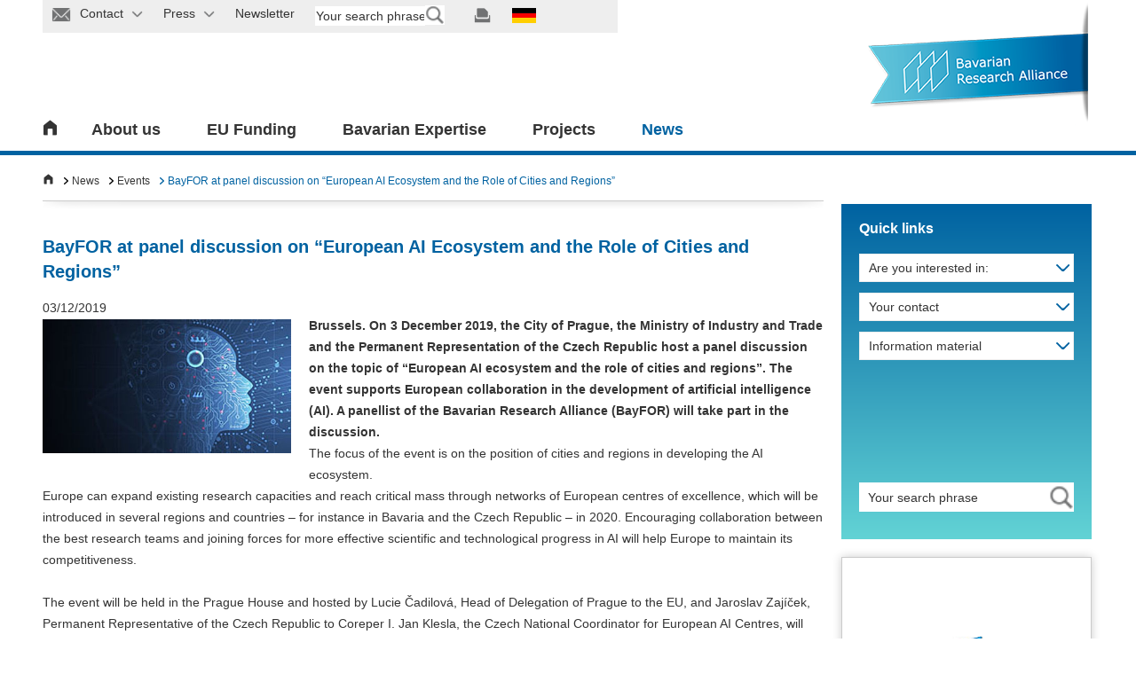

--- FILE ---
content_type: text/html; charset=utf-8
request_url: https://www.bayfor.org/en/news/events/detail-en/events/show/bayfor-at-panel-discussion-on-european-ai-ecosystem-and-the-role-of-cities-and-regions.html
body_size: 16215
content:
<!DOCTYPE html>
<html lang="en" dir="ltr">
<head>

<meta charset="utf-8">
<!-- 
	This website is powered by TYPO3 - inspiring people to share!
	TYPO3 is a free open source Content Management Framework initially created by Kasper Skaarhoj and licensed under GNU/GPL.
	TYPO3 is copyright 1998-2026 of Kasper Skaarhoj. Extensions are copyright of their respective owners.
	Information and contribution at https://typo3.org/
-->

<base href="https://www.bayfor.org/">

<title>BayFOR at panel discussion on “European AI Ecosystem and the Role of Cities and Regions” - BayFOR</title>
<meta name="generator" content="TYPO3 CMS">
<meta name="viewport" content="width=device-width, initial-scale=1">
<meta name="robots" content="index, follow">
<meta name="description" content="Events for Bavarian stakeholders in the field of research &amp; innovation">
<meta name="author" content="Martin Reichel, Geschäftsführer">
<meta property="og:title" content="BayFOR at panel discussion on “European AI Ecosystem and the Role of Cities and Regions”">
<meta property="og:image" content="https://www.bayfor.org/fileadmin/user_upload/BayFOR-bilder/aktuelles/veranstaltungen/BayFOR-kuenstliche-intelligenz-c.jpg">
<meta property="og:image:width" content="280">
<meta property="og:image:height" content="151">
<meta name="twitter:card" content="summary">
<meta name="charset" content="utf-8">
<meta name="copyright" content="Bavarian Research Alliance GmbH (BayFOR), Prinzregentenstr. 52, 80538 Munich, Phone: +49 (0)89 - 9901888 - 0, Fax: +49 (0)89 - 9901888 – 29">
<meta name="publisher" content="Bavarian Research Alliance GmbH">


<link rel="stylesheet" href="/typo3temp/assets/css/7c67d2f3b77925ef2471df9bd8467d59.css?1732655515" media="all">
<link rel="stylesheet" href="/typo3conf/ext/powermail/Resources/Public/Css/Basic.css?1737026762" media="all">
<link rel="stylesheet" href="/typo3conf/ext/rx_shariff/Resources/Public/Css/shariff.complete.css?1737026762" media="all">
<link rel="stylesheet" href="/typo3conf/ext/psb_bayfor_research_asso/Resources/Public/Css/psb_bayfor_research_asso.css?1737026762" media="all">
<link rel="stylesheet" href="fileadmin/html/css/jquery.selectbox.css?1737026761" media="all">
<link rel="stylesheet" href="fileadmin/html/css/jquery.fancybox.css?1737026761" media="all">
<link rel="stylesheet" href="fileadmin/html/css/style.ui.css?1737026761" media="all">
<link rel="stylesheet" href="fileadmin/html/css/bayfor.css?1751375647" media="all">
<link rel="stylesheet" href="/typo3conf/ext/ke_search/Resources/Public/Css/ke_search_pi1.css?1737026762" media="all">




<script src="fileadmin/html/js/jquery-min.js?1737026761"></script>



<link rel="shortcut icon" type="image/x-icon" href="favicon.ico" />        <script src="https://cloud.ccm19.de/app.js?apiKey=c23b8d4ad603bfa11b51f45373bbe8e2bb77baab0d55ebad&amp;domain=645deb3aa98aeb00500e5302&amp;lang=en_US" referrerpolicy="origin"></script><title>Detail EN&nbsp;- BayFOR</title>        <!-- Google Tag Manager -->
        <script type="text/x-ccm-loader" data-ccm-loader-group="analytics">
            (function(w,d,s,l,i){w[l]=w[l]||[];w[l].push({'gtm.start':
            new Date().getTime(),event:'gtm.js'});var f=d.getElementsByTagName(s)[0],
            j=d.createElement(s),dl=l!='dataLayer'?'&l='+l:'';j.async=true;j.src=
            'https://www.googletagmanager.com/gtm.js?id='+i+dl;f.parentNode.insertBefore(j,f);
            })(window,document,'script','dataLayer','GTM-MH4XMJP');
        </script>
        <!-- End Google Tag Manager -->
        <!-- Global site tag (gtag.js) - Google Analytics -->
        <script data-ccm-loader-src="https://www.googletagmanager.com/gtag/js?id=G-VRKS5CV0WL" type="text/x-ccm-loader" data-ccm-loader-group="analytics" async></script>
        <script type="text/x-ccm-loader" data-ccm-loader-group="analytics">
            window.dataLayer = window.dataLayer || [];
            function gtag(){dataLayer.push(arguments);}
            gtag('js', new Date());
            gtag('config', 'G-VRKS5CV0WL');
        </script>        <script type="text/x-ccm-loader" data-ccm-loader-group="analytics">
            _linkedin_partner_id = "1750641";
            window._linkedin_data_partner_ids = window._linkedin_data_partner_ids || [];
            window._linkedin_data_partner_ids.push(_linkedin_partner_id);
        </script>
        <script type="text/x-ccm-loader" data-ccm-loader-group="analytics">
            (function(){var s = document.getElementsByTagName("script")[0];
            var b = document.createElement("script");
            b.type = "text/javascript";b.async = true;
            b.src = "https://snap.licdn.com/li.lms-analytics/insight.min.js";
            s.parentNode.insertBefore(b, s);})();
        </script>
    <link rel="stylesheet" media="screen and (min-width: 732px) and (max-width: 1279px)" href="fileadmin/html/css/style.tablet.css">
    <link rel="stylesheet" media="screen and (min-width: 732px) and (max-width: 1279px)" href="fileadmin/html/css/slider.home.tablet.css">
  
    <link rel="stylesheet" media="screen and (max-width: 731px)"  href="fileadmin/html/css/style.mobile.css">
    <link rel="stylesheet" media="screen and (max-width: 731px)" href="fileadmin/html/css/slider.home.mobile.css">

<link rel="canonical" href="https://www.bayfor.org/en/news/events/detail-en/events/show/bayfor-at-panel-discussion-on-european-ai-ecosystem-and-the-role-of-cities-and-regions.html"/>

<link rel="alternate" hreflang="de-DE" href="https://www.bayfor.org/de/aktuelles/veranstaltungen/detail/events/show/bayfor-at-panel-discussion-on-european-ai-ecosystem-and-the-role-of-cities-and-regions.html"/>
<link rel="alternate" hreflang="en_GB" href="https://www.bayfor.org/en/news/events/detail-en/events/show/bayfor-at-panel-discussion-on-european-ai-ecosystem-and-the-role-of-cities-and-regions.html"/>
<link rel="alternate" hreflang="x-default" href="https://www.bayfor.org/de/aktuelles/veranstaltungen/detail/events/show/bayfor-at-panel-discussion-on-european-ai-ecosystem-and-the-role-of-cities-and-regions.html"/>
</head>
<body data-id="1450" class="en">


<style>
    #menu-bar ul li > div {
        display: none;
    }
    #kontakt-wrap, #kontakt-abdeck, #kontakt-icon-abdeck-r, #kontakt-icon-abdeck-l, #presse-wrap, #presse-abdeck, #presse-icon-abdeck-r, #presse-icon-abdeck-l {
        display: none;
    }
    #wrap_container.p-238 .listen-element .bild,kontakt-icon
    #wrap_container.p-2265 .listen-element .bild {
        display: none !important;
    }
</style>

<div id="wrap_container" class="p-1450">
    

<div id="wrap_header">
    <div id="header">
        <div id="top-bar">
            <ul>
                




    
        
            <li id="kontakt-icon" class="">
                <a href="/en/contact.html">
                
                    <img src="fileadmin/html/images/meta_icon_kontakt.png" border="0" alt="" id="img-kontakt" title="">
                    
                <span class="presse-text">Contact</span>
                <img src="fileadmin/html/images/dropdown_pfeil_grau_nach_unten.png" id="img-kontakt-pfeil" border="0" alt="" title="">
                </a>
            </li>
            
    
        
            <li id="presse-icon" class="">
                <a href="/en/press.html">
                
                    <img src="fileadmin/html/images/meta_icon_presse.png" border="0" alt="" id="img-presse" title="">
                    
                <span class="presse-text">Press</span>
                <img src="fileadmin/html/images/dropdown_pfeil_grau_nach_unten.png" id="img-presse-pfeil" border="0" alt="" title="">
                </a>
            </li>
            
    
        
            <li id="newsletter-icon" class="">
                <a href="/en/news/e-mail-newsletter-and-magazine.html">
                
                    <img src="fileadmin/html/images/meta_icon_newsletter.png" border="0" alt="" id="img-newsletter" title="">
                    
                <span class="presse-text">Newsletter</span>
                <img src="fileadmin/html/images/dropdown_pfeil_grau_nach_unten.png" id="img-newsletter-pfeil" border="0" alt="" title="">
                </a>
            </li>
            
    

    <li id="suche-feld"><div class="tx-kesearch-pi1">
	
	<form method="get" id="form_kesearch_pi1" name="form_kesearch_pi1"  action="/en/search-results.html">
		<fieldset class="kesearch_searchbox">
			
			
			
			

			<div class="kesearchbox">
				<input type="text" id="ke_search_sword" name="tx_kesearch_pi1[sword]" value="" placeholder="Your search phrase" />
				<input type="image" id="kesearch_submit" src="fileadmin/html/images/meta_suche_grau_transparent.png" alt="" class="submit" />
				<div class="clearer">&nbsp;</div>
			</div>

			<input id="kesearchpagenumber" type="hidden" name="tx_kesearch_pi1[page]" value="1" />
			<input id="resetFilters" type="hidden" name="tx_kesearch_pi1[resetFilters]" value="0" />
			<input id="sortByField" type="hidden" name="tx_kesearch_pi1[sortByField]" value="" />
			<input id="sortByDir" type="hidden" name="tx_kesearch_pi1[sortByDir]" value="" />
			<input id="referrerPage" type="hidden" name="tx_kesearch_pi1[referrerPage]" value="1450" />

			

			<span class="resetbutt"><a href="/en/search-results.html" class="resetButton"><span>Reset</span></a></span>
			<span class="submitbutt"><input type="submit" value="Find" /></span>
		</fieldset>
	</form>

</div>
</li>

    <li id="suche-feld-mob">
        <img id="icon_lupe_mob" src="fileadmin/html/images/meta_icon_suche.png" alt="Start searching" title="Start searching">
    </li>

    
        
            
                    
                
            
                    
                
            
                    
                        <a href="/de/aktuelles/veranstaltungen/detail/events/show/bayfor-at-panel-discussion-on-european-ai-ecosystem-and-the-role-of-cities-and-regions.html" class="language-de  ">
                            <img src="fileadmin/html/images/meta_icon_de.png" border="0" alt="" title="" id="img-lang">
                        </a>
                    
                
        
            
                    
                
            
                    
                
            
                    <a href="#"></a>
                
        
    

    <li id="print-icon">
        <a href=""><img src="fileadmin/html/images/meta_icon_drucken.png" border="0" alt="" title="" id="img-print"></a>
    </li>


	

            </ul>
            <div id="suche-abdeck">

            </div>
            <div id="suche-icon-abdeck-l">

            </div>
            <div id="suche-icon-abdeck-r">

            </div>
            <div id="suche-wrap">
                <div id="suche-meta">
                    <li id="suche-feld"><div class="tx-kesearch-pi1">
	
	<form method="get" id="form_kesearch_pi1" name="form_kesearch_pi1"  action="/en/search-results.html">
		<fieldset class="kesearch_searchbox">
			
			
			
			

			<div class="kesearchbox">
				<input type="text" id="ke_search_sword" name="tx_kesearch_pi1[sword]" value="" placeholder="Your search phrase" />
				<input type="image" id="kesearch_submit" src="fileadmin/html/images/meta_suche_grau_transparent.png" alt="" class="submit" />
				<div class="clearer">&nbsp;</div>
			</div>

			<input id="kesearchpagenumber" type="hidden" name="tx_kesearch_pi1[page]" value="1" />
			<input id="resetFilters" type="hidden" name="tx_kesearch_pi1[resetFilters]" value="0" />
			<input id="sortByField" type="hidden" name="tx_kesearch_pi1[sortByField]" value="" />
			<input id="sortByDir" type="hidden" name="tx_kesearch_pi1[sortByDir]" value="" />
			<input id="referrerPage" type="hidden" name="tx_kesearch_pi1[referrerPage]" value="1450" />

			

			<span class="resetbutt"><a href="/en/search-results.html" class="resetButton"><span>Reset</span></a></span>
			<span class="submitbutt"><input type="submit" value="Find" /></span>
		</fieldset>
	</form>

</div>
</li>	</div>
            </div>
            <div id="kontakt-abdeck">

            </div>
            <div id="kontakt-icon-abdeck-l">

            </div>
            <div id="kontakt-icon-abdeck-r">

            </div>
            <div id="kontakt-wrap">
                <div id="kontakt-meta">
                    
<h3>Contact information of the Bavarian Research Alliance</h3>
<div class="text-meta" style="padding-bottom: 10px;">
    <p style="margin: 0 20px 0 0;">
        Bavarian Research Alliance GmbH<br />
        Prinzregentenstr. 52<br />
        80538 Munich
    </p>
    <p style="margin: 0 20px 0 0;">
        Phone: +49 (0) 89/9901888-0<br/>
        Fax: +49 (0) 89/9901888-29<br/>
        E-Mail: <a href="mailto:info@bayfor.org">info@bayfor.org</a><br/>
        Internet: <a href="https://www.bayfor.org">www.bayfor.org</a>
    </p>
</div>
<div class="text-meta"></div>
<div class="clear"></div>
<div class="linie-meta"></div>
<div class="clear"></div>
<ul id="link-top">
    <li><a href="https://www.bayfor.org/en/about-us/organisation/directions-contact.html">Direction and further offices</a></li>
</ul>
<div class="clear"></div>
                    <div class="clear"></div>
                </div>
            </div>
            <!--Presse Meta-->
            <div id="presse-abdeck">

            </div>
            <div id="presse-icon-abdeck-l">

            </div>
            <div id="presse-icon-abdeck-r">

            </div>
            <div id="presse-wrap">
                <div id="presse-meta">
                    <div class="text-meta">
                        
<ul id="link-top">
	
		
			
				<li class="">
					
							<a href="/en/press.html">
								Press room
							</a>
						

				</li>
			
		
			
		
			
		
			
		
			
		
			
		
			
		
			
		
	
	
		
			<li class="">
				
				<a href="/en/press/press-releases.html">
					Press releases
				</a>
				

			</li>
		
			<li class="">
				
				<a href="/en/press/press-mailing-list.html">
					Press mailing list
				</a>
				

			</li>
		
			<li class="">
				
				<a href="/en/about-us/information-material.html">
					Information material
				</a>
				

			</li>
		
			<li class="">
				
				<a href="/en/news/media-library.html">
					Media library
				</a>
				

			</li>
		
			<li class="">
				
				<a href="/en/press/press-contact.html">
					Press contact
				</a>
				

			</li>
		
	
</ul>

                    </div>
                    <div class="clear"></div>
                </div>
            </div>
        </div>
        <div id="menu-bar">
            <div id="home">
                
                        
                                <a href="/en/index.html"><img src="fileadmin/html/images/icon_home.png" border="0" alt="" title=""></a>
                            

                    



            </div>
            <div id="home-burger"><div class="bild"><a style="cursor:pointer;"><img src="fileadmin/html/images/burger_icon.png" border="0" alt="" title=""> </a></div><div class="text"><a style="cursor:pointer;">
                Menu</a></div></div>
            










<ul id="menu">
    
        
            <li>
                
                    
                            <a href="/en/about-us.html">
                                
                                        About us
                                    
                            </a>
                            
                                <div class="nav_opener"><img src="fileadmin/html/images/mobile_navi_pfeil_weiss_nach_unten.png" alt="" title="" border="0"></div>
                                <div class="flyout" style="display:none">
                                    <div class="flyin">
                                        <div class="sp1">
                                            <ul>
                                                
                                                    
                                                            
                                                                
                                                                        <li class='first '>
                                                                            <a href="/en/about-us/mission.html">
                                                                                
                                                                                        Our mission
                                                                                    
                                                                            </a>
                                                                            
                                                                                
                                                                                    
                                                                                        <div class="nav_opener_l2"><img src="fileadmin/html/images/mobile_navi_pfeil_grau_nach_unten.png" alt="" title="" border="0"></div>
                                                                                        <ul>

                                                                                            
                                                                                                
                                                                                                        <li class="">

                                                                                                            
                                                                                                                    
                                                                                                                            <a href="/en/eu-funding.html">
                                                                                                                                
                                                                                                                                        
                                                                                                                                            <!-- check 377 -->
                                                                                                                                        
                                                                                                                                        
                                                                                                                                            
                                                                                                                                                EU funding advisory services
                                                                                                                                            
                                                                                                                                        
                                                                                                                                    
                                                                                                                            </a>
                                                                                                                        
                                                                                                                
                                                                                                        </li>
                                                                                                    

                                                                                            
                                                                                                
                                                                                                        <li class="">

                                                                                                            
                                                                                                                    
                                                                                                                            <a href="/en/bavarian-expertise/scientific-coordination-office.html">
                                                                                                                                
                                                                                                                                        
                                                                                                                                            <!-- check 377 -->
                                                                                                                                        
                                                                                                                                        
                                                                                                                                            
                                                                                                                                                Scientific Coordination Office
                                                                                                                                            
                                                                                                                                        
                                                                                                                                    
                                                                                                                            </a>
                                                                                                                        
                                                                                                                
                                                                                                        </li>
                                                                                                    

                                                                                            
                                                                                                
                                                                                                        <li class="">

                                                                                                            
                                                                                                                    
                                                                                                                            <a href="/en/bavarian-expertise/bavarian-research-associations.html">
                                                                                                                                
                                                                                                                                        
                                                                                                                                            <!-- check 377 -->
                                                                                                                                        
                                                                                                                                        
                                                                                                                                            
                                                                                                                                                Bavarian Research Associations
                                                                                                                                            
                                                                                                                                        
                                                                                                                                    
                                                                                                                            </a>
                                                                                                                        
                                                                                                                
                                                                                                        </li>
                                                                                                    

                                                                                            
                                                                                                
                                                                                                        <li class="">

                                                                                                            
                                                                                                                    
                                                                                                                            <a href="/en/about-us/mission/initial-funding-programme-bayintan.html">
                                                                                                                                
                                                                                                                                        
                                                                                                                                            <!-- check 377 -->
                                                                                                                                        
                                                                                                                                        
                                                                                                                                            
                                                                                                                                                Initial funding programme BayIntAn
                                                                                                                                            
                                                                                                                                        
                                                                                                                                    
                                                                                                                            </a>
                                                                                                                        
                                                                                                                
                                                                                                        </li>
                                                                                                    

                                                                                            
                                                                                        </ul>
                                                                                        <div class="clear"></div>
                                                                                    
                                                                                
                                                                            
                                                                        </li>
                                                                    
        
                                                                
                                                                        <li class=' '>
                                                                            <a href="/en/about-us/organisation.html">
                                                                                
                                                                                        Organisation
                                                                                    
                                                                            </a>
                                                                            
                                                                                
                                                                                    
                                                                                        <div class="nav_opener_l2"><img src="fileadmin/html/images/mobile_navi_pfeil_grau_nach_unten.png" alt="" title="" border="0"></div>
                                                                                        <ul>

                                                                                            
                                                                                                
                                                                                                        <li class="">

                                                                                                            
                                                                                                                    
                                                                                                                            <a href="/en/about-us/organisation/background.html">
                                                                                                                                
                                                                                                                                        
                                                                                                                                            <!-- check 377 -->
                                                                                                                                        
                                                                                                                                        
                                                                                                                                            
                                                                                                                                                Background
                                                                                                                                            
                                                                                                                                        
                                                                                                                                    
                                                                                                                            </a>
                                                                                                                        
                                                                                                                
                                                                                                        </li>
                                                                                                    

                                                                                            
                                                                                                
                                                                                                        <li class="">

                                                                                                            
                                                                                                                    
                                                                                                                            <a href="/en/about-us/organisation/executive-management.html">
                                                                                                                                
                                                                                                                                        
                                                                                                                                            <!-- check 377 -->
                                                                                                                                        
                                                                                                                                        
                                                                                                                                            
                                                                                                                                                Executive management
                                                                                                                                            
                                                                                                                                        
                                                                                                                                    
                                                                                                                            </a>
                                                                                                                        
                                                                                                                
                                                                                                        </li>
                                                                                                    

                                                                                            
                                                                                                
                                                                                                        <li class="">

                                                                                                            
                                                                                                                    
                                                                                                                            <a href="/en/about-us/organisation/team.html">
                                                                                                                                
                                                                                                                                        
                                                                                                                                            <!-- check 377 -->
                                                                                                                                        
                                                                                                                                        
                                                                                                                                            
                                                                                                                                                Team
                                                                                                                                            
                                                                                                                                        
                                                                                                                                    
                                                                                                                            </a>
                                                                                                                        
                                                                                                                
                                                                                                        </li>
                                                                                                    

                                                                                            
                                                                                                
                                                                                                        <li class="">

                                                                                                            
                                                                                                                    
                                                                                                                            <a href="/en/about-us/organisation/organisation-chart.html">
                                                                                                                                
                                                                                                                                        
                                                                                                                                            <!-- check 377 -->
                                                                                                                                        
                                                                                                                                        
                                                                                                                                            
                                                                                                                                                Organisation chart
                                                                                                                                            
                                                                                                                                        
                                                                                                                                    
                                                                                                                            </a>
                                                                                                                        
                                                                                                                
                                                                                                        </li>
                                                                                                    

                                                                                            
                                                                                                
                                                                                                        <li class="">

                                                                                                            
                                                                                                                    
                                                                                                                            <a href="/en/about-us/organisation/directions-contact.html">
                                                                                                                                
                                                                                                                                        
                                                                                                                                            <!-- check 377 -->
                                                                                                                                        
                                                                                                                                        
                                                                                                                                            
                                                                                                                                                Directions & Contact
                                                                                                                                            
                                                                                                                                        
                                                                                                                                    
                                                                                                                            </a>
                                                                                                                        
                                                                                                                
                                                                                                        </li>
                                                                                                    

                                                                                            
                                                                                        </ul>
                                                                                        <div class="clear"></div>
                                                                                    
                                                                                
                                                                            
                                                                        </li>
                                                                    
        
                                                                
                                                                        
                                                                                </ul>
                                                                                </div>
                                                                                <div class="sp2">
                                                                                <ul>
                                                                            

                        
        
                                                                
                                                                        <li class=' '>
                                                                            <a href="/en/about-us/bavarian-research-and-innovation-agency.html">
                                                                                
                                                                                        Bavarian Research and Innovation Agency
                                                                                    
                                                                            </a>
                                                                            
                                                                                
                                                                                    
                                                                                        <div class="nav_opener_l2"><img src="fileadmin/html/images/mobile_navi_pfeil_grau_nach_unten.png" alt="" title="" border="0"></div>
                                                                                        <ul>

                                                                                            
                                                                                                
                                                                                                        <li class="">

                                                                                                            
                                                                                                                    
                                                                                                                            <a href="/en/about-us/bavarian-research-and-innovation-agency/portrait.html">
                                                                                                                                
                                                                                                                                        
                                                                                                                                            <!-- check 377 -->
                                                                                                                                        
                                                                                                                                        
                                                                                                                                            
                                                                                                                                                Portrait
                                                                                                                                            
                                                                                                                                        
                                                                                                                                    
                                                                                                                            </a>
                                                                                                                        
                                                                                                                
                                                                                                        </li>
                                                                                                    

                                                                                            
                                                                                                
                                                                                                        <li class="">

                                                                                                            
                                                                                                                    
                                                                                                                            <a href="/en/about-us/bavarian-research-and-innovation-agency/partners.html">
                                                                                                                                
                                                                                                                                        
                                                                                                                                            <!-- check 377 -->
                                                                                                                                        
                                                                                                                                        
                                                                                                                                            
                                                                                                                                                Partners
                                                                                                                                            
                                                                                                                                        
                                                                                                                                    
                                                                                                                            </a>
                                                                                                                        
                                                                                                                
                                                                                                        </li>
                                                                                                    

                                                                                            
                                                                                                
                                                                                                        <li class="">

                                                                                                            
                                                                                                                    
                                                                                                                            <a href="/en/about-us/bavarian-research-and-innovation-agency/contact.html">
                                                                                                                                
                                                                                                                                        
                                                                                                                                            <!-- check 377 -->
                                                                                                                                        
                                                                                                                                        
                                                                                                                                            
                                                                                                                                                Contact
                                                                                                                                            
                                                                                                                                        
                                                                                                                                    
                                                                                                                            </a>
                                                                                                                        
                                                                                                                
                                                                                                        </li>
                                                                                                    

                                                                                            
                                                                                                
                                                                                                        <li class="">

                                                                                                            
                                                                                                                    
                                                                                                                            <a href="/en/about-us/bavarian-research-and-innovation-agency/success-stories.html">
                                                                                                                                
                                                                                                                                        
                                                                                                                                            Success stories
                                                                                                                                        
                                                                                                                                    
                                                                                                                            </a>
                                                                                                                        
                                                                                                                
                                                                                                        </li>
                                                                                                    

                                                                                            
                                                                                        </ul>
                                                                                        <div class="clear"></div>
                                                                                    
                                                                                
                                                                            
                                                                        </li>
                                                                    
        
                                                                
                                                                        <li class=' '>
                                                                            <a href="/en/projects.html">
                                                                                
                                                                                        BayFOR success stories
                                                                                    
                                                                            </a>
                                                                            
                                                                        </li>
                                                                    
        
                                                                
                                                                        
                                                                                </ul>
                                                                                </div>
                                                                                <div class="sp3">
                                                                                <ul>
                                                                            

                        
        
                                                                
                                                                        
                                                    <li class=''>
                                                        <a href="/en/news/jobs.html">
                                                            Jobs
                                                        </a>
                                                        

                                                    </li>
                                                

                        
        
                                                                
                                                                        <li class=' '>
                                                                            <a href="/en/about-us/information-material.html">
                                                                                
                                                                                        Information material
                                                                                    
                                                                            </a>
                                                                            
                                                                                
                                                                                    
                                                                                        <div class="nav_opener_l2"><img src="fileadmin/html/images/mobile_navi_pfeil_grau_nach_unten.png" alt="" title="" border="0"></div>
                                                                                        <ul>

                                                                                            
                                                                                                
                                                                                                        <li class="">

                                                                                                            
                                                                                                                    
                                                                                                                            <a href="/en/about-us/information-material/bayfor.html">
                                                                                                                                
                                                                                                                                        
                                                                                                                                            <!-- check 377 -->
                                                                                                                                        
                                                                                                                                        
                                                                                                                                            
                                                                                                                                                BayFOR
                                                                                                                                            
                                                                                                                                        
                                                                                                                                    
                                                                                                                            </a>
                                                                                                                        
                                                                                                                
                                                                                                        </li>
                                                                                                    

                                                                                            
                                                                                                
                                                                                                        <li class="">

                                                                                                            
                                                                                                                    
                                                                                                                            <a href="/en/about-us/information-material/bavarian-research-and-innovation-agency.html">
                                                                                                                                
                                                                                                                                        
                                                                                                                                            <!-- check 377 -->
                                                                                                                                        
                                                                                                                                        
                                                                                                                                            
                                                                                                                                                Bavarian Research and Innovation Agency
                                                                                                                                            
                                                                                                                                        
                                                                                                                                    
                                                                                                                            </a>
                                                                                                                        
                                                                                                                
                                                                                                        </li>
                                                                                                    

                                                                                            
                                                                                                
                                                                                                        <li class="">

                                                                                                            
                                                                                                                    
                                                                                                                            <a href="/en/bavarian-expertise/bavarian-research-associations/media-center/information-material.html">
                                                                                                                                
                                                                                                                                        
                                                                                                                                            <!-- check 377 -->
                                                                                                                                        
                                                                                                                                        
                                                                                                                                            
                                                                                                                                                Bavarian Research Associations
                                                                                                                                            
                                                                                                                                        
                                                                                                                                    
                                                                                                                            </a>
                                                                                                                        
                                                                                                                
                                                                                                        </li>
                                                                                                    

                                                                                            
                                                                                                
                                                                                                        <li class="">

                                                                                                            
                                                                                                                    
                                                                                                                            <a href="/en/about-us/information-material/press-review.html">
                                                                                                                                
                                                                                                                                        
                                                                                                                                            <!-- check 377 -->
                                                                                                                                        
                                                                                                                                        
                                                                                                                                            
                                                                                                                                                Press review
                                                                                                                                            
                                                                                                                                        
                                                                                                                                    
                                                                                                                            </a>
                                                                                                                        
                                                                                                                
                                                                                                        </li>
                                                                                                    

                                                                                            
                                                                                        </ul>
                                                                                        <div class="clear"></div>
                                                                                    
                                                                                
                                                                            
                                                                        </li>
                                                                    
        
        


    
</ul>

</div>
<div class="clear"></div>
</div>

</div>
 <!-- if has subpages -->



</li>

            <li>
                
                    
                            <a href="/en/eu-funding.html">
                                
                                        EU Funding
                                    
                            </a>
                            
                                <div class="nav_opener"><img src="fileadmin/html/images/mobile_navi_pfeil_weiss_nach_unten.png" alt="" title="" border="0"></div>
                                <div class="flyout" style="display:none">
                                    <div class="flyin">
                                        <div class="sp1">
                                            <ul>
                                                
                                                    
                                                            
                                                                
                                                                        <li class='first '>
                                                                            <a href="/en/eu-funding/our-services.html">
                                                                                
                                                                                        Our Services
                                                                                    
                                                                            </a>
                                                                            
                                                                                
                                                                                    
                                                                                        <div class="nav_opener_l2"><img src="fileadmin/html/images/mobile_navi_pfeil_grau_nach_unten.png" alt="" title="" border="0"></div>
                                                                                        <ul>

                                                                                            
                                                                                                
                                                                                                        <li class="">

                                                                                                            
                                                                                                                    
                                                                                                                            <a href="/en/eu-funding/our-services/advisory-services-on-eu-funding-programmes.html">
                                                                                                                                
                                                                                                                                        
                                                                                                                                            <!-- check 377 -->
                                                                                                                                        
                                                                                                                                        
                                                                                                                                            
                                                                                                                                                Advisory services on EU funding programmes
                                                                                                                                            
                                                                                                                                        
                                                                                                                                    
                                                                                                                            </a>
                                                                                                                        
                                                                                                                
                                                                                                        </li>
                                                                                                    

                                                                                            
                                                                                                
                                                                                                        <li class="">

                                                                                                            
                                                                                                                    
                                                                                                                            <a href="/en/eu-funding/our-services/eu-funding-application-support.html">
                                                                                                                                
                                                                                                                                        
                                                                                                                                            <!-- check 377 -->
                                                                                                                                        
                                                                                                                                        
                                                                                                                                            
                                                                                                                                                EU funding application support
                                                                                                                                            
                                                                                                                                        
                                                                                                                                    
                                                                                                                            </a>
                                                                                                                        
                                                                                                                
                                                                                                        </li>
                                                                                                    

                                                                                            
                                                                                                
                                                                                                        <li class="">

                                                                                                            
                                                                                                                    
                                                                                                                            <a href="/en/eu-funding/our-services/project-partner-search.html">
                                                                                                                                
                                                                                                                                        
                                                                                                                                            <!-- check 377 -->
                                                                                                                                        
                                                                                                                                        
                                                                                                                                            
                                                                                                                                                Project partner search
                                                                                                                                            
                                                                                                                                        
                                                                                                                                    
                                                                                                                            </a>
                                                                                                                        
                                                                                                                
                                                                                                        </li>
                                                                                                    

                                                                                            
                                                                                                
                                                                                                        <li class="">

                                                                                                            
                                                                                                                    
                                                                                                                            <a href="/en/eu-funding/our-services/sme-advisory-services.html">
                                                                                                                                
                                                                                                                                        
                                                                                                                                            <!-- check 377 -->
                                                                                                                                        
                                                                                                                                        
                                                                                                                                            
                                                                                                                                                SME advisory services
                                                                                                                                            
                                                                                                                                        
                                                                                                                                    
                                                                                                                            </a>
                                                                                                                        
                                                                                                                
                                                                                                        </li>
                                                                                                    

                                                                                            
                                                                                                
                                                                                                        <li class="">

                                                                                                            
                                                                                                                    
                                                                                                                            <a href="/en/eu-funding/our-services/representation-of-interests.html">
                                                                                                                                
                                                                                                                                        
                                                                                                                                            <!-- check 377 -->
                                                                                                                                        
                                                                                                                                        
                                                                                                                                            
                                                                                                                                                Representation of interests
                                                                                                                                            
                                                                                                                                        
                                                                                                                                    
                                                                                                                            </a>
                                                                                                                        
                                                                                                                
                                                                                                        </li>
                                                                                                    

                                                                                            
                                                                                                
                                                                                                        <li class="">

                                                                                                            
                                                                                                                    
                                                                                                                            <a href="/en/eu-funding/our-services/project-management.html">
                                                                                                                                
                                                                                                                                        
                                                                                                                                            <!-- check 377 -->
                                                                                                                                        
                                                                                                                                        
                                                                                                                                            
                                                                                                                                                Project management
                                                                                                                                            
                                                                                                                                        
                                                                                                                                    
                                                                                                                            </a>
                                                                                                                        
                                                                                                                
                                                                                                        </li>
                                                                                                    

                                                                                            
                                                                                                
                                                                                                        <li class="">

                                                                                                            
                                                                                                                    
                                                                                                                            <a href="/en/eu-funding/our-services/public-relations.html">
                                                                                                                                
                                                                                                                                        
                                                                                                                                            <!-- check 377 -->
                                                                                                                                        
                                                                                                                                        
                                                                                                                                            
                                                                                                                                                Public relations
                                                                                                                                            
                                                                                                                                        
                                                                                                                                    
                                                                                                                            </a>
                                                                                                                        
                                                                                                                
                                                                                                        </li>
                                                                                                    

                                                                                            
                                                                                                
                                                                                                        <li class="">

                                                                                                            
                                                                                                                    
                                                                                                                            <a href="/en/eu-funding/our-services/conflict-management-in-projects.html">
                                                                                                                                
                                                                                                                                        
                                                                                                                                            <!-- check 377 -->
                                                                                                                                        
                                                                                                                                        
                                                                                                                                            
                                                                                                                                                Conflict management in projects
                                                                                                                                            
                                                                                                                                        
                                                                                                                                    
                                                                                                                            </a>
                                                                                                                        
                                                                                                                
                                                                                                        </li>
                                                                                                    

                                                                                            
                                                                                        </ul>
                                                                                        <div class="clear"></div>
                                                                                    
                                                                                
                                                                            
                                                                        </li>
                                                                    
        
                                                                
                                                                        <li class=' '>
                                                                            <a href="/en/eu-funding/target-groups.html">
                                                                                
                                                                                        Target groups
                                                                                    
                                                                            </a>
                                                                            
                                                                                
                                                                                    
                                                                                        <div class="nav_opener_l2"><img src="fileadmin/html/images/mobile_navi_pfeil_grau_nach_unten.png" alt="" title="" border="0"></div>
                                                                                        <ul>

                                                                                            
                                                                                                
                                                                                                        <li class="">

                                                                                                            
                                                                                                                    
                                                                                                                            <a href="/en/eu-funding/target-groups/international-scientists-and-companies.html">
                                                                                                                                
                                                                                                                                        
                                                                                                                                            <!-- check 377 -->
                                                                                                                                        
                                                                                                                                        
                                                                                                                                            
                                                                                                                                                International scientists and companies
                                                                                                                                            
                                                                                                                                        
                                                                                                                                    
                                                                                                                            </a>
                                                                                                                        
                                                                                                                
                                                                                                        </li>
                                                                                                    

                                                                                            
                                                                                                
                                                                                                        <li class="">

                                                                                                            
                                                                                                                    
                                                                                                                            <a href="/en/eu-funding/target-groups/scientists-smes-and-municipalities-in-bavaria.html">
                                                                                                                                
                                                                                                                                        
                                                                                                                                            <!-- check 377 -->
                                                                                                                                        
                                                                                                                                        
                                                                                                                                            
                                                                                                                                                Scientists, SMEs and municipalities in Bavaria
                                                                                                                                            
                                                                                                                                        
                                                                                                                                    
                                                                                                                            </a>
                                                                                                                        
                                                                                                                
                                                                                                        </li>
                                                                                                    

                                                                                            
                                                                                        </ul>
                                                                                        <div class="clear"></div>
                                                                                    
                                                                                
                                                                            
                                                                        </li>
                                                                    
        
                                                                
                                                                        
                                                                                </ul>
                                                                                </div>
                                                                                <div class="sp2">
                                                                                <ul>
                                                                            

                        
        
                                                                
                                                                        <li class=' '>
                                                                            <a href="/en/eu-funding/horizon-europe-1.html">
                                                                                
                                                                                        Horizon Europe
                                                                                    
                                                                            </a>
                                                                            
                                                                                
                                                                                    
                                                                                        <div class="nav_opener_l2"><img src="fileadmin/html/images/mobile_navi_pfeil_grau_nach_unten.png" alt="" title="" border="0"></div>
                                                                                        <ul>

                                                                                            
                                                                                                
                                                                                                        <li class="">

                                                                                                            
                                                                                                                    
                                                                                                                            <a href="/en/eu-funding/horizon-europe/guiding-principles.html">
                                                                                                                                
                                                                                                                                        
                                                                                                                                            <!-- check 377 -->
                                                                                                                                        
                                                                                                                                        
                                                                                                                                            
                                                                                                                                                Guiding principles
                                                                                                                                            
                                                                                                                                        
                                                                                                                                    
                                                                                                                            </a>
                                                                                                                        
                                                                                                                
                                                                                                        </li>
                                                                                                    

                                                                                            
                                                                                                
                                                                                                        <li class="">

                                                                                                            
                                                                                                                    
                                                                                                                            <a href="/en/eu-funding/horizon-europe/structure.html">
                                                                                                                                
                                                                                                                                        
                                                                                                                                            <!-- check 377 -->
                                                                                                                                        
                                                                                                                                        
                                                                                                                                            
                                                                                                                                                Structure
                                                                                                                                            
                                                                                                                                        
                                                                                                                                    
                                                                                                                            </a>
                                                                                                                        
                                                                                                                
                                                                                                        </li>
                                                                                                    

                                                                                            
                                                                                                
                                                                                                        <li class="">

                                                                                                            
                                                                                                                    
                                                                                                                            <a href="/en/eu-funding/horizon-europe/missions.html">
                                                                                                                                
                                                                                                                                        
                                                                                                                                            <!-- check 377 -->
                                                                                                                                        
                                                                                                                                        
                                                                                                                                            
                                                                                                                                                Missions
                                                                                                                                            
                                                                                                                                        
                                                                                                                                    
                                                                                                                            </a>
                                                                                                                        
                                                                                                                
                                                                                                        </li>
                                                                                                    

                                                                                            
                                                                                                
                                                                                                        <li class="">

                                                                                                            
                                                                                                                    
                                                                                                                            <a href="/en/eu-funding/horizon-europe/cluster.html">
                                                                                                                                
                                                                                                                                        
                                                                                                                                            <!-- check 377 -->
                                                                                                                                        
                                                                                                                                        
                                                                                                                                            
                                                                                                                                                Cluster
                                                                                                                                            
                                                                                                                                        
                                                                                                                                    
                                                                                                                            </a>
                                                                                                                        
                                                                                                                
                                                                                                        </li>
                                                                                                    

                                                                                            
                                                                                                
                                                                                                        <li class="">

                                                                                                            
                                                                                                                    
                                                                                                                            <a href="/en/eu-funding/horizon-europe/participation.html">
                                                                                                                                
                                                                                                                                        
                                                                                                                                            <!-- check 377 -->
                                                                                                                                        
                                                                                                                                        
                                                                                                                                            
                                                                                                                                                Participation
                                                                                                                                            
                                                                                                                                        
                                                                                                                                    
                                                                                                                            </a>
                                                                                                                        
                                                                                                                
                                                                                                        </li>
                                                                                                    

                                                                                            
                                                                                                
                                                                                                        <li class="">

                                                                                                            
                                                                                                                    
                                                                                                                            <a href="/en/eu-funding/horizon-europe/calls-for-proposals.html">
                                                                                                                                
                                                                                                                                        
                                                                                                                                            <!-- check 377 -->
                                                                                                                                        
                                                                                                                                        
                                                                                                                                            
                                                                                                                                                Calls for proposals
                                                                                                                                            
                                                                                                                                        
                                                                                                                                    
                                                                                                                            </a>
                                                                                                                        
                                                                                                                
                                                                                                        </li>
                                                                                                    

                                                                                            
                                                                                                
                                                                                                        <li class="">

                                                                                                            
                                                                                                                    
                                                                                                                            <a href="/en/eu-funding/horizon-europe/european-partnerships.html">
                                                                                                                                
                                                                                                                                        
                                                                                                                                            <!-- check 377 -->
                                                                                                                                        
                                                                                                                                        
                                                                                                                                            
                                                                                                                                                European Partnerships
                                                                                                                                            
                                                                                                                                        
                                                                                                                                    
                                                                                                                            </a>
                                                                                                                        
                                                                                                                
                                                                                                        </li>
                                                                                                    

                                                                                            
                                                                                                
                                                                                                        <li class="">

                                                                                                            
                                                                                                                    
                                                                                                                            <a href="/en/eu-funding/horizon-europe/msca.html">
                                                                                                                                
                                                                                                                                        
                                                                                                                                            <!-- check 377 -->
                                                                                                                                        
                                                                                                                                        
                                                                                                                                            
                                                                                                                                                MSCA
                                                                                                                                            
                                                                                                                                        
                                                                                                                                    
                                                                                                                            </a>
                                                                                                                        
                                                                                                                
                                                                                                        </li>
                                                                                                    

                                                                                            
                                                                                                
                                                                                                        <li class="">

                                                                                                            
                                                                                                                    
                                                                                                                            <a href="/en/eu-funding/horizon-europe/the-eit-and-its-kics.html">
                                                                                                                                
                                                                                                                                        
                                                                                                                                            <!-- check 377 -->
                                                                                                                                        
                                                                                                                                        
                                                                                                                                            
                                                                                                                                                The EIT and its KICs
                                                                                                                                            
                                                                                                                                        
                                                                                                                                    
                                                                                                                            </a>
                                                                                                                        
                                                                                                                
                                                                                                        </li>
                                                                                                    

                                                                                            
                                                                                                
                                                                                                        <li class="">

                                                                                                            
                                                                                                                    
                                                                                                                            <a href="/en/eu-funding/horizon-europe/bayfor-support.html">
                                                                                                                                
                                                                                                                                        
                                                                                                                                            <!-- check 377 -->
                                                                                                                                        
                                                                                                                                        
                                                                                                                                            
                                                                                                                                                BayFOR support
                                                                                                                                            
                                                                                                                                        
                                                                                                                                    
                                                                                                                            </a>
                                                                                                                        
                                                                                                                
                                                                                                        </li>
                                                                                                    

                                                                                            
                                                                                                
                                                                                                        <li class="">

                                                                                                            
                                                                                                                    
                                                                                                                            <a href="/en/eu-funding/horizon-europe/become-an-eu-expert.html">
                                                                                                                                
                                                                                                                                        
                                                                                                                                            <!-- check 377 -->
                                                                                                                                        
                                                                                                                                        
                                                                                                                                            
                                                                                                                                                Become an EU expert
                                                                                                                                            
                                                                                                                                        
                                                                                                                                    
                                                                                                                            </a>
                                                                                                                        
                                                                                                                
                                                                                                        </li>
                                                                                                    

                                                                                            
                                                                                        </ul>
                                                                                        <div class="clear"></div>
                                                                                    
                                                                                
                                                                            
                                                                        </li>
                                                                    
        
                                                                
                                                                        <li class=' '>
                                                                            <a href="/en/eu-funding/research-funding-programmes-for-smes.html">
                                                                                
                                                                                        Research funding programmes for SMEs
                                                                                    
                                                                            </a>
                                                                            
                                                                                
                                                                                    
                                                                                        <div class="nav_opener_l2"><img src="fileadmin/html/images/mobile_navi_pfeil_grau_nach_unten.png" alt="" title="" border="0"></div>
                                                                                        <ul>

                                                                                            
                                                                                                
                                                                                                        <li class="">

                                                                                                            
                                                                                                                    
                                                                                                                            <a href="/en/eu-funding/research-funding-programmes-for-smes/european-innovation-council-eic.html">
                                                                                                                                
                                                                                                                                        
                                                                                                                                            <!-- check 377 -->
                                                                                                                                        
                                                                                                                                        
                                                                                                                                            
                                                                                                                                                European Innovation Council (EIC)
                                                                                                                                            
                                                                                                                                        
                                                                                                                                    
                                                                                                                            </a>
                                                                                                                        
                                                                                                                
                                                                                                        </li>
                                                                                                    

                                                                                            
                                                                                                
                                                                                                        <li class="">

                                                                                                            
                                                                                                                    
                                                                                                                            <a href="/en/eu-funding/research-funding-programmes-for-smes/eic-pathfinder.html">
                                                                                                                                
                                                                                                                                        
                                                                                                                                            <!-- check 377 -->
                                                                                                                                        
                                                                                                                                        
                                                                                                                                            
                                                                                                                                                EIC Pathfinder
                                                                                                                                            
                                                                                                                                        
                                                                                                                                    
                                                                                                                            </a>
                                                                                                                        
                                                                                                                
                                                                                                        </li>
                                                                                                    

                                                                                            
                                                                                                
                                                                                                        <li class="">

                                                                                                            
                                                                                                                    
                                                                                                                            <a href="/en/eu-funding/research-funding-programmes-for-smes/eic-transition.html">
                                                                                                                                
                                                                                                                                        
                                                                                                                                            <!-- check 377 -->
                                                                                                                                        
                                                                                                                                        
                                                                                                                                            
                                                                                                                                                EIC Transition
                                                                                                                                            
                                                                                                                                        
                                                                                                                                    
                                                                                                                            </a>
                                                                                                                        
                                                                                                                
                                                                                                        </li>
                                                                                                    

                                                                                            
                                                                                                
                                                                                                        <li class="">

                                                                                                            
                                                                                                                    
                                                                                                                            <a href="/en/eu-funding/research-funding-programmes-for-smes/eic-accelerator.html">
                                                                                                                                
                                                                                                                                        
                                                                                                                                            <!-- check 377 -->
                                                                                                                                        
                                                                                                                                        
                                                                                                                                            
                                                                                                                                                EIC Accelerator
                                                                                                                                            
                                                                                                                                        
                                                                                                                                    
                                                                                                                            </a>
                                                                                                                        
                                                                                                                
                                                                                                        </li>
                                                                                                    

                                                                                            
                                                                                                
                                                                                                        <li class="">

                                                                                                            
                                                                                                                    
                                                                                                                            <a href="/en/eu-funding/research-funding-programmes-for-smes/eic-step-scale-up.html">
                                                                                                                                
                                                                                                                                        
                                                                                                                                            <!-- check 377 -->
                                                                                                                                        
                                                                                                                                        
                                                                                                                                            
                                                                                                                                                EIC STEP Scale Up
                                                                                                                                            
                                                                                                                                        
                                                                                                                                    
                                                                                                                            </a>
                                                                                                                        
                                                                                                                
                                                                                                        </li>
                                                                                                    

                                                                                            
                                                                                                
                                                                                                        <li class="">

                                                                                                            
                                                                                                                    
                                                                                                                            <a href="/en/eu-funding/research-funding-programmes-for-smes/innovation-fund.html">
                                                                                                                                
                                                                                                                                        
                                                                                                                                            <!-- check 377 -->
                                                                                                                                        
                                                                                                                                        
                                                                                                                                            
                                                                                                                                                Innovation Fund
                                                                                                                                            
                                                                                                                                        
                                                                                                                                    
                                                                                                                            </a>
                                                                                                                        
                                                                                                                
                                                                                                        </li>
                                                                                                    

                                                                                            
                                                                                                
                                                                                                        <li class="">

                                                                                                            
                                                                                                                    
                                                                                                                            <a href="/en/eu-funding/research-funding-programmes-for-smes/eureka-eurostars.html">
                                                                                                                                
                                                                                                                                        
                                                                                                                                            <!-- check 377 -->
                                                                                                                                        
                                                                                                                                        
                                                                                                                                            
                                                                                                                                                EUREKA Eurostars
                                                                                                                                            
                                                                                                                                        
                                                                                                                                    
                                                                                                                            </a>
                                                                                                                        
                                                                                                                
                                                                                                        </li>
                                                                                                    

                                                                                            
                                                                                                
                                                                                                        <li class="">

                                                                                                            
                                                                                                                    
                                                                                                                            <a href="/en/eu-funding/research-funding-programmes-for-smes/the-digital-europe-digital-programme.html">
                                                                                                                                
                                                                                                                                        
                                                                                                                                            <!-- check 377 -->
                                                                                                                                        
                                                                                                                                        
                                                                                                                                            
                                                                                                                                                The DIGITAL Europe Programme
                                                                                                                                            
                                                                                                                                        
                                                                                                                                    
                                                                                                                            </a>
                                                                                                                        
                                                                                                                
                                                                                                        </li>
                                                                                                    

                                                                                            
                                                                                                
                                                                                                        <li class="">

                                                                                                            
                                                                                                                    
                                                                                                                            <a href="/en/eu-funding/research-funding-programmes-for-smes/erasmus-for-young-entrepreneurs.html">
                                                                                                                                
                                                                                                                                        
                                                                                                                                            <!-- check 377 -->
                                                                                                                                        
                                                                                                                                        
                                                                                                                                            
                                                                                                                                                Erasmus for Young Entrepreneurs
                                                                                                                                            
                                                                                                                                        
                                                                                                                                    
                                                                                                                            </a>
                                                                                                                        
                                                                                                                
                                                                                                        </li>
                                                                                                    

                                                                                            
                                                                                                
                                                                                                        <li class="">

                                                                                                            
                                                                                                                    
                                                                                                                            <a href="/en/eu-funding/research-funding-programmes-for-smes/irasme.html">
                                                                                                                                
                                                                                                                                        
                                                                                                                                            <!-- check 377 -->
                                                                                                                                        
                                                                                                                                        
                                                                                                                                            
                                                                                                                                                IraSME
                                                                                                                                            
                                                                                                                                        
                                                                                                                                    
                                                                                                                            </a>
                                                                                                                        
                                                                                                                
                                                                                                        </li>
                                                                                                    

                                                                                            
                                                                                                
                                                                                                        <li class="">

                                                                                                            
                                                                                                                    
                                                                                                                            <a href="/en/eu-funding/research-funding-programmes-for-smes/connecting-europe-facility-cef2-digital.html">
                                                                                                                                
                                                                                                                                        
                                                                                                                                            <!-- check 377 -->
                                                                                                                                        
                                                                                                                                        
                                                                                                                                            
                                                                                                                                                Connecting Europe Facility (CEF2) Digital
                                                                                                                                            
                                                                                                                                        
                                                                                                                                    
                                                                                                                            </a>
                                                                                                                        
                                                                                                                
                                                                                                        </li>
                                                                                                    

                                                                                            
                                                                                        </ul>
                                                                                        <div class="clear"></div>
                                                                                    
                                                                                
                                                                            
                                                                        </li>
                                                                    
        
                                                                
                                                                        
                                                                                </ul>
                                                                                </div>
                                                                                <div class="sp3">
                                                                                <ul>
                                                                            

                        
        
                                                                
                                                                        <li class=' '>
                                                                            <a href="/en/eu-funding/further-european-funding-programmes.html">
                                                                                
                                                                                        Further European funding programmes
                                                                                    
                                                                            </a>
                                                                            
                                                                                
                                                                                    
                                                                                        <div class="nav_opener_l2"><img src="fileadmin/html/images/mobile_navi_pfeil_grau_nach_unten.png" alt="" title="" border="0"></div>
                                                                                        <ul>

                                                                                            
                                                                                                
                                                                                                        <li class="">

                                                                                                            
                                                                                                                    
                                                                                                                            <a href="/en/eu-funding/further-european-funding-programmes/cef2-transport.html">
                                                                                                                                
                                                                                                                                        
                                                                                                                                            <!-- check 377 -->
                                                                                                                                        
                                                                                                                                        
                                                                                                                                            
                                                                                                                                                CEF2 Transport
                                                                                                                                            
                                                                                                                                        
                                                                                                                                    
                                                                                                                            </a>
                                                                                                                        
                                                                                                                
                                                                                                        </li>
                                                                                                    

                                                                                            
                                                                                                
                                                                                                        <li class="">

                                                                                                            
                                                                                                                    
                                                                                                                            <a href="/en/eu-funding/further-european-funding-programmes/cost-actions.html">
                                                                                                                                
                                                                                                                                        
                                                                                                                                            <!-- check 377 -->
                                                                                                                                        
                                                                                                                                        
                                                                                                                                            
                                                                                                                                                COST Actions
                                                                                                                                            
                                                                                                                                        
                                                                                                                                    
                                                                                                                            </a>
                                                                                                                        
                                                                                                                
                                                                                                        </li>
                                                                                                    

                                                                                            
                                                                                                
                                                                                                        <li class="">

                                                                                                            
                                                                                                                    
                                                                                                                            <a href="/en/eu-funding/further-european-funding-programmes/edf.html">
                                                                                                                                
                                                                                                                                        
                                                                                                                                            <!-- check 377 -->
                                                                                                                                        
                                                                                                                                        
                                                                                                                                            
                                                                                                                                                EDF
                                                                                                                                            
                                                                                                                                        
                                                                                                                                    
                                                                                                                            </a>
                                                                                                                        
                                                                                                                
                                                                                                        </li>
                                                                                                    

                                                                                            
                                                                                                
                                                                                                        <li class="">

                                                                                                            
                                                                                                                    
                                                                                                                            <a href="/en/eu-funding/further-european-funding-programmes/erdf-european-regional-development-fund.html">
                                                                                                                                
                                                                                                                                        
                                                                                                                                            <!-- check 377 -->
                                                                                                                                        
                                                                                                                                        
                                                                                                                                            
                                                                                                                                                ERDF – European Regional Development Fund
                                                                                                                                            
                                                                                                                                        
                                                                                                                                    
                                                                                                                            </a>
                                                                                                                        
                                                                                                                
                                                                                                        </li>
                                                                                                    

                                                                                            
                                                                                                
                                                                                                        <li class="">

                                                                                                            
                                                                                                                    
                                                                                                                            <a href="/en/eu-funding/further-european-funding-programmes/era-nets.html">
                                                                                                                                
                                                                                                                                        
                                                                                                                                            <!-- check 377 -->
                                                                                                                                        
                                                                                                                                        
                                                                                                                                            
                                                                                                                                                ERA-NETs
                                                                                                                                            
                                                                                                                                        
                                                                                                                                    
                                                                                                                            </a>
                                                                                                                        
                                                                                                                
                                                                                                        </li>
                                                                                                    

                                                                                            
                                                                                                
                                                                                                        <li class="">

                                                                                                            
                                                                                                                    
                                                                                                                            <a href="/en/eu-funding/further-european-funding-programmes/erasmus.html">
                                                                                                                                
                                                                                                                                        
                                                                                                                                            <!-- check 377 -->
                                                                                                                                        
                                                                                                                                        
                                                                                                                                            
                                                                                                                                                Erasmus+
                                                                                                                                            
                                                                                                                                        
                                                                                                                                    
                                                                                                                            </a>
                                                                                                                        
                                                                                                                
                                                                                                        </li>
                                                                                                    

                                                                                            
                                                                                                
                                                                                                        <li class="">

                                                                                                            
                                                                                                                    
                                                                                                                            <a href="/en/eu-funding/further-european-funding-programmes/esf.html">
                                                                                                                                
                                                                                                                                        
                                                                                                                                            <!-- check 377 -->
                                                                                                                                        
                                                                                                                                        
                                                                                                                                            
                                                                                                                                                ESF+
                                                                                                                                            
                                                                                                                                        
                                                                                                                                    
                                                                                                                            </a>
                                                                                                                        
                                                                                                                
                                                                                                        </li>
                                                                                                    

                                                                                            
                                                                                                
                                                                                                        <li class="">

                                                                                                            
                                                                                                                    
                                                                                                                            <a href="/en/eu-funding/further-european-funding-programmes/interreg.html">
                                                                                                                                
                                                                                                                                        
                                                                                                                                            <!-- check 377 -->
                                                                                                                                        
                                                                                                                                        
                                                                                                                                            
                                                                                                                                                Interreg
                                                                                                                                            
                                                                                                                                        
                                                                                                                                    
                                                                                                                            </a>
                                                                                                                        
                                                                                                                
                                                                                                        </li>
                                                                                                    

                                                                                            
                                                                                                
                                                                                                        <li class="">

                                                                                                            
                                                                                                                    
                                                                                                                            <a href="/en/eu-funding/further-european-funding-programmes/itea-4.html">
                                                                                                                                
                                                                                                                                        
                                                                                                                                            <!-- check 377 -->
                                                                                                                                        
                                                                                                                                        
                                                                                                                                            
                                                                                                                                                ITEA 4
                                                                                                                                            
                                                                                                                                        
                                                                                                                                    
                                                                                                                            </a>
                                                                                                                        
                                                                                                                
                                                                                                        </li>
                                                                                                    

                                                                                            
                                                                                                
                                                                                                        <li class="">

                                                                                                            
                                                                                                                    
                                                                                                                            <a href="/en/eu-funding/further-european-funding-programmes/joint-programming-initiatives-jpis.html">
                                                                                                                                
                                                                                                                                        
                                                                                                                                            <!-- check 377 -->
                                                                                                                                        
                                                                                                                                        
                                                                                                                                            
                                                                                                                                                Joint Programming Initiatives (JPIs)
                                                                                                                                            
                                                                                                                                        
                                                                                                                                    
                                                                                                                            </a>
                                                                                                                        
                                                                                                                
                                                                                                        </li>
                                                                                                    

                                                                                            
                                                                                                
                                                                                                        <li class="">

                                                                                                            
                                                                                                                    
                                                                                                                            <a href="/en/eu-funding/further-european-funding-programmes/life.html">
                                                                                                                                
                                                                                                                                        
                                                                                                                                            <!-- check 377 -->
                                                                                                                                        
                                                                                                                                        
                                                                                                                                            
                                                                                                                                                LIFE
                                                                                                                                            
                                                                                                                                        
                                                                                                                                    
                                                                                                                            </a>
                                                                                                                        
                                                                                                                
                                                                                                        </li>
                                                                                                    

                                                                                            
                                                                                        </ul>
                                                                                        <div class="clear"></div>
                                                                                    
                                                                                
                                                                            
                                                                        </li>
                                                                    
        
                                                                
                                                                        <li class=' '>
                                                                            <a href="/en/eu-funding/horizon-2020.html">
                                                                                
                                                                                        Horizon 2020
                                                                                    
                                                                            </a>
                                                                            
                                                                        </li>
                                                                    
        
                                                                
                                                                        <li class=' '>
                                                                            <a href="/en/eu-funding/fp7-review.html">
                                                                                
                                                                                        FP7 review
                                                                                    
                                                                            </a>
                                                                            
                                                                        </li>
                                                                    
        
        


    
</ul>

</div>
<div class="clear"></div>
</div>

</div>
 <!-- if has subpages -->



</li>

            <li>
                
                    
                            <a href="/en/bavarian-expertise.html">
                                
                                        Bavarian Expertise
                                    
                            </a>
                            
                                <div class="nav_opener"><img src="fileadmin/html/images/mobile_navi_pfeil_weiss_nach_unten.png" alt="" title="" border="0"></div>
                                <div class="flyout" style="display:none">
                                    <div class="flyin">
                                        <div class="sp1">
                                            <ul>
                                                
                                                    
                                                            
                                                                
                                                                        
                                                    <li class='first'>
                                                        <a href="/en/eu-funding/target-groups/international-scientists-and-companies.html">
                                                            Bavarian expertise for your project
                                                        </a>
                                                        

                                                    </li>
                                                

                        
        
                                                                
                                                                        <li class=' '>
                                                                            <a href="/en/bavarian-expertise/scientific-coordination-office.html">
                                                                                
                                                                                        Scientific Coordination Office
                                                                                    
                                                                            </a>
                                                                            
                                                                                
                                                                                    
                                                                                        <div class="nav_opener_l2"><img src="fileadmin/html/images/mobile_navi_pfeil_grau_nach_unten.png" alt="" title="" border="0"></div>
                                                                                        <ul>

                                                                                            
                                                                                                
                                                                                                        <li class="">

                                                                                                            
                                                                                                                    
                                                                                                                
                                                                                                        </li>
                                                                                                    

                                                                                            
                                                                                                
                                                                                                        <li class="">

                                                                                                            
                                                                                                                    
                                                                                                                            <a href="/en/bavarian-expertise/scientific-coordination-office/scientific-coordination-office.html">
                                                                                                                                
                                                                                                                                        
                                                                                                                                            <!-- check 377 -->
                                                                                                                                        
                                                                                                                                        
                                                                                                                                            
                                                                                                                                                Scientific Coordination Office
                                                                                                                                            
                                                                                                                                        
                                                                                                                                    
                                                                                                                            </a>
                                                                                                                        
                                                                                                                
                                                                                                        </li>
                                                                                                    

                                                                                            
                                                                                                
                                                                                                        <li class="">

                                                                                                            
                                                                                                                    
                                                                                                                            <a href="/en/bavarian-expertise/scientific-coordination-office/scope.html">
                                                                                                                                
                                                                                                                                        
                                                                                                                                            <!-- check 377 -->
                                                                                                                                        
                                                                                                                                        
                                                                                                                                            
                                                                                                                                                Scope
                                                                                                                                            
                                                                                                                                        
                                                                                                                                    
                                                                                                                            </a>
                                                                                                                        
                                                                                                                
                                                                                                        </li>
                                                                                                    

                                                                                            
                                                                                                
                                                                                                        <li class="">

                                                                                                            
                                                                                                                    
                                                                                                                            <a href="/en/bavarian-expertise/scientific-coordination-office/success-stories.html">
                                                                                                                                
                                                                                                                                        
                                                                                                                                            <!-- check 377 -->
                                                                                                                                        
                                                                                                                                        
                                                                                                                                            
                                                                                                                                                Success Stories
                                                                                                                                            
                                                                                                                                        
                                                                                                                                    
                                                                                                                            </a>
                                                                                                                        
                                                                                                                
                                                                                                        </li>
                                                                                                    

                                                                                            
                                                                                        </ul>
                                                                                        <div class="clear"></div>
                                                                                    
                                                                                
                                                                            
                                                                        </li>
                                                                    
        
                                                                
                                                                        <li class=' '>
                                                                            <a href="/en/bavarian-expertise/bavarian-research-associations.html">
                                                                                
                                                                                        Bavarian Research Associations
                                                                                    
                                                                            </a>
                                                                            
                                                                                
                                                                                    
                                                                                        <div class="nav_opener_l2"><img src="fileadmin/html/images/mobile_navi_pfeil_grau_nach_unten.png" alt="" title="" border="0"></div>
                                                                                        <ul>

                                                                                            
                                                                                                
                                                                                                        <li class="">

                                                                                                            
                                                                                                        </li>
                                                                                                    

                                                                                            
                                                                                                
                                                                                                        <li class="">

                                                                                                            
                                                                                                                    
                                                                                                                            <a href="/en/bavarian-expertise/bavarian-research-associations/concept.html">
                                                                                                                                
                                                                                                                                        
                                                                                                                                            <!-- check 377 -->
                                                                                                                                        
                                                                                                                                        
                                                                                                                                            
                                                                                                                                                Concept
                                                                                                                                            
                                                                                                                                        
                                                                                                                                    
                                                                                                                            </a>
                                                                                                                        
                                                                                                                
                                                                                                        </li>
                                                                                                    

                                                                                            
                                                                                                
                                                                                                        <li class="">

                                                                                                            
                                                                                                                    
                                                                                                                            <a href="/en/bavarian-expertise/bavarian-research-associations/associations.html">
                                                                                                                                
                                                                                                                                        
                                                                                                                                            <!-- check 377 -->
                                                                                                                                        
                                                                                                                                        
                                                                                                                                            
                                                                                                                                                Associations
                                                                                                                                            
                                                                                                                                        
                                                                                                                                    
                                                                                                                            </a>
                                                                                                                        
                                                                                                                
                                                                                                        </li>
                                                                                                    

                                                                                            
                                                                                                
                                                                                                        <li class="">

                                                                                                            
                                                                                                                    
                                                                                                                            <a href="/en/bavarian-expertise/bavarian-research-associations/news.html">
                                                                                                                                
                                                                                                                                        
                                                                                                                                            <!-- check 377 -->
                                                                                                                                        
                                                                                                                                        
                                                                                                                                            
                                                                                                                                                News
                                                                                                                                            
                                                                                                                                        
                                                                                                                                    
                                                                                                                            </a>
                                                                                                                        
                                                                                                                
                                                                                                        </li>
                                                                                                    

                                                                                            
                                                                                                
                                                                                                        <li class="">

                                                                                                            
                                                                                                                    
                                                                                                                            <a href="/en/bavarian-expertise/bavarian-research-associations/media-center.html">
                                                                                                                                
                                                                                                                                        
                                                                                                                                            <!-- check 377 -->
                                                                                                                                        
                                                                                                                                        
                                                                                                                                            
                                                                                                                                                Media center
                                                                                                                                            
                                                                                                                                        
                                                                                                                                    
                                                                                                                            </a>
                                                                                                                        
                                                                                                                
                                                                                                        </li>
                                                                                                    

                                                                                            
                                                                                        </ul>
                                                                                        <div class="clear"></div>
                                                                                    
                                                                                
                                                                            
                                                                        </li>
                                                                    
        
                                                                
                                                                        
                                                                                </ul>
                                                                                </div>
                                                                                <div class="sp2">
                                                                                <ul>
                                                                            

                        
        
                                                                
                                                                        
                                                    <li class=''>
                                                        <a href="/en/about-us/bavarian-research-and-innovation-agency.html">
                                                            Bavarian Research and Innovation Agency
                                                        </a>
                                                        

                                                    </li>
                                                

                        
        
                                                                
                                                                        <li class=' '>
                                                                            <a href="/en/bavarian-expertise/bayfor-as-an-enterprise-europe-network-partner.html">
                                                                                
                                                                                        Enterprise Europe Network (EEN)
                                                                                    
                                                                            </a>
                                                                            
                                                                                
                                                                                    
                                                                                        <div class="nav_opener_l2"><img src="fileadmin/html/images/mobile_navi_pfeil_grau_nach_unten.png" alt="" title="" border="0"></div>
                                                                                        <ul>

                                                                                            
                                                                                                
                                                                                                        <li class="">

                                                                                                            
                                                                                                                    
                                                                                                                            <a href="/en/bavarian-expertise/bayfor-as-an-enterprise-europe-network-partner/consortium.html">
                                                                                                                                
                                                                                                                                        
                                                                                                                                            <!-- check 377 -->
                                                                                                                                        
                                                                                                                                        
                                                                                                                                            
                                                                                                                                                Consortium
                                                                                                                                            
                                                                                                                                        
                                                                                                                                    
                                                                                                                            </a>
                                                                                                                        
                                                                                                                
                                                                                                        </li>
                                                                                                    

                                                                                            
                                                                                                
                                                                                                        <li class="">

                                                                                                            
                                                                                                                    
                                                                                                                            <a href="/en/bavarian-expertise/bayfor-as-an-enterprise-europe-network-partner/benefits-for-smes.html">
                                                                                                                                
                                                                                                                                        
                                                                                                                                            <!-- check 377 -->
                                                                                                                                        
                                                                                                                                        
                                                                                                                                            
                                                                                                                                                Benefits for SMEs
                                                                                                                                            
                                                                                                                                        
                                                                                                                                    
                                                                                                                            </a>
                                                                                                                        
                                                                                                                
                                                                                                        </li>
                                                                                                    

                                                                                            
                                                                                                
                                                                                                        <li class="">

                                                                                                            
                                                                                                                    
                                                                                                                            <a href="/en/bavarian-expertise/bayfor-as-an-enterprise-europe-network-partner/contact.html">
                                                                                                                                
                                                                                                                                        
                                                                                                                                            <!-- check 377 -->
                                                                                                                                        
                                                                                                                                        
                                                                                                                                            
                                                                                                                                                Contact
                                                                                                                                            
                                                                                                                                        
                                                                                                                                    
                                                                                                                            </a>
                                                                                                                        
                                                                                                                
                                                                                                        </li>
                                                                                                    

                                                                                            
                                                                                                
                                                                                                        <li class="">

                                                                                                            
                                                                                                                    
                                                                                                                            <a href="/en/bavarian-expertise/bayfor-as-an-enterprise-europe-network-partner/further-information.html">
                                                                                                                                
                                                                                                                                        
                                                                                                                                            <!-- check 377 -->
                                                                                                                                        
                                                                                                                                        
                                                                                                                                            
                                                                                                                                                Further information
                                                                                                                                            
                                                                                                                                        
                                                                                                                                    
                                                                                                                            </a>
                                                                                                                        
                                                                                                                
                                                                                                        </li>
                                                                                                    

                                                                                            
                                                                                        </ul>
                                                                                        <div class="clear"></div>
                                                                                    
                                                                                
                                                                            
                                                                        </li>
                                                                    
        
                                                                
                                                                        
                                                                                </ul>
                                                                                </div>
                                                                                <div class="sp3">
                                                                                <ul>
                                                                            

                        
        
                                                                
                                                                        <li class=' '>
                                                                            <a href="/en/bavarian-expertise/further-networks.html">
                                                                                
                                                                                        Further Networks
                                                                                    
                                                                            </a>
                                                                            
                                                                                
                                                                                    
                                                                                        <div class="nav_opener_l2"><img src="fileadmin/html/images/mobile_navi_pfeil_grau_nach_unten.png" alt="" title="" border="0"></div>
                                                                                        <ul>

                                                                                            
                                                                                                
                                                                                                        <li class="">

                                                                                                            
                                                                                                                    
                                                                                                                            <a href="http://www.bayfor.org/en/bavarian-expertise/further-networks.html#research-network">
                                                                                                                                
                                                                                                                                        
                                                                                                                                            <!-- check 377 -->
                                                                                                                                        
                                                                                                                                        
                                                                                                                                            
                                                                                                                                                Research network
                                                                                                                                            
                                                                                                                                        
                                                                                                                                    
                                                                                                                            </a>
                                                                                                                        
                                                                                                                
                                                                                                        </li>
                                                                                                    

                                                                                            
                                                                                                
                                                                                                        <li class="">

                                                                                                            
                                                                                                                    
                                                                                                                            <a href="http://www.bayfor.org/en/bavarian-expertise/further-networks.html##industry-network">
                                                                                                                                
                                                                                                                                        
                                                                                                                                            <!-- check 377 -->
                                                                                                                                        
                                                                                                                                        
                                                                                                                                            
                                                                                                                                                Industry Network
                                                                                                                                            
                                                                                                                                        
                                                                                                                                    
                                                                                                                            </a>
                                                                                                                        
                                                                                                                
                                                                                                        </li>
                                                                                                    

                                                                                            
                                                                                                
                                                                                                        <li class="">

                                                                                                            
                                                                                                                    
                                                                                                                            <a href="http://www.bayfor.org/en/bavarian-expertise/further-networks.html#brussels-based-network">
                                                                                                                                
                                                                                                                                        
                                                                                                                                            <!-- check 377 -->
                                                                                                                                        
                                                                                                                                        
                                                                                                                                            
                                                                                                                                                Brussels-based network
                                                                                                                                            
                                                                                                                                        
                                                                                                                                    
                                                                                                                            </a>
                                                                                                                        
                                                                                                                
                                                                                                        </li>
                                                                                                    

                                                                                            
                                                                                                
                                                                                                        <li class="">

                                                                                                            
                                                                                                                    
                                                                                                                            <a href="http://www.bayfor.org/en/bavarian-expertise/further-networks.html#cluster-network">
                                                                                                                                
                                                                                                                                        
                                                                                                                                            <!-- check 377 -->
                                                                                                                                        
                                                                                                                                        
                                                                                                                                            
                                                                                                                                                Cluster network
                                                                                                                                            
                                                                                                                                        
                                                                                                                                    
                                                                                                                            </a>
                                                                                                                        
                                                                                                                
                                                                                                        </li>
                                                                                                    

                                                                                            
                                                                                        </ul>
                                                                                        <div class="clear"></div>
                                                                                    
                                                                                
                                                                            
                                                                        </li>
                                                                    
        
        


    
</ul>

</div>
<div class="clear"></div>
</div>

</div>
 <!-- if has subpages -->



</li>

            <li>
                
                    
                            <a href="/en/projects.html">
                                
                                        Projects
                                    
                            </a>
                            
                                <div class="nav_opener"><img src="fileadmin/html/images/mobile_navi_pfeil_weiss_nach_unten.png" alt="" title="" border="0"></div>
                                <div class="flyout" style="display:none">
                                    <div class="flyin">
                                        <div class="sp1">
                                            <ul>
                                                
                                                    
                                                            
                                                                
                                                                        <li class='first '>
                                                                            <a href="/en/projects/projects-with-thematic-filter.html">
                                                                                
                                                                                        Projects with thematic filter
                                                                                    
                                                                            </a>
                                                                            
                                                                                
                                                                                    
                                                                                        <div class="nav_opener_l2"><img src="fileadmin/html/images/mobile_navi_pfeil_grau_nach_unten.png" alt="" title="" border="0"></div>
                                                                                        <ul>

                                                                                            
                                                                                                
                                                                                                        <li class="">

                                                                                                            
                                                                                                                    
                                                                                                                            <a href="/en/bavarian-expertise/bayfor-as-an-enterprise-europe-network-partner.html">
                                                                                                                                
                                                                                                                                        
                                                                                                                                            <!-- check 377 -->
                                                                                                                                        
                                                                                                                                        
                                                                                                                                            
                                                                                                                                                Enterprise Europe Network
                                                                                                                                            
                                                                                                                                        
                                                                                                                                    
                                                                                                                            </a>
                                                                                                                        
                                                                                                                
                                                                                                        </li>
                                                                                                    

                                                                                            
                                                                                                
                                                                                                        <li class="">

                                                                                                            
                                                                                                                    
                                                                                                                            <a href="/en/projects/projects-with-thematic-filter/bioarc.html">
                                                                                                                                
                                                                                                                                        
                                                                                                                                            <!-- check 377 -->
                                                                                                                                        
                                                                                                                                        
                                                                                                                                            
                                                                                                                                                BIOARC
                                                                                                                                            
                                                                                                                                        
                                                                                                                                    
                                                                                                                            </a>
                                                                                                                        
                                                                                                                
                                                                                                        </li>
                                                                                                    

                                                                                            
                                                                                                
                                                                                                        <li class="">

                                                                                                            
                                                                                                                    
                                                                                                                            <a href="/en/projects/projects-with-thematic-filter/circofin.html">
                                                                                                                                
                                                                                                                                        
                                                                                                                                            <!-- check 377 -->
                                                                                                                                        
                                                                                                                                        
                                                                                                                                            
                                                                                                                                                CirCoFin
                                                                                                                                            
                                                                                                                                        
                                                                                                                                    
                                                                                                                            </a>
                                                                                                                        
                                                                                                                
                                                                                                        </li>
                                                                                                    

                                                                                            
                                                                                                
                                                                                                        <li class="">

                                                                                                            
                                                                                                                    
                                                                                                                            <a href="/en/projects/projects-with-thematic-filter/circotronic.html">
                                                                                                                                
                                                                                                                                        
                                                                                                                                            <!-- check 377 -->
                                                                                                                                        
                                                                                                                                        
                                                                                                                                            
                                                                                                                                                CIRCOTRONIC
                                                                                                                                            
                                                                                                                                        
                                                                                                                                    
                                                                                                                            </a>
                                                                                                                        
                                                                                                                
                                                                                                        </li>
                                                                                                    

                                                                                            
                                                                                                
                                                                                                        <li class="">

                                                                                                            
                                                                                                                    
                                                                                                                            <a href="/en/projects/projects-with-thematic-filter/climtip.html">
                                                                                                                                
                                                                                                                                        
                                                                                                                                            <!-- check 377 -->
                                                                                                                                        
                                                                                                                                        
                                                                                                                                            
                                                                                                                                                ClimTip
                                                                                                                                            
                                                                                                                                        
                                                                                                                                    
                                                                                                                            </a>
                                                                                                                        
                                                                                                                
                                                                                                        </li>
                                                                                                    

                                                                                            
                                                                                                
                                                                                                        <li class="">

                                                                                                            
                                                                                                                    
                                                                                                                            <a href="/en/projects/projects-with-thematic-filter/diamoniq.html">
                                                                                                                                
                                                                                                                                        
                                                                                                                                            <!-- check 377 -->
                                                                                                                                        
                                                                                                                                        
                                                                                                                                            
                                                                                                                                                DIAMONIQ
                                                                                                                                            
                                                                                                                                        
                                                                                                                                    
                                                                                                                            </a>
                                                                                                                        
                                                                                                                
                                                                                                        </li>
                                                                                                    

                                                                                            
                                                                                                
                                                                                                        <li class="">

                                                                                                            
                                                                                                                    
                                                                                                                            <a href="/en/projects/projects-with-thematic-filter/edih-dino.html">
                                                                                                                                
                                                                                                                                        
                                                                                                                                            <!-- check 377 -->
                                                                                                                                        
                                                                                                                                        
                                                                                                                                            
                                                                                                                                                EDIH DInO
                                                                                                                                            
                                                                                                                                        
                                                                                                                                    
                                                                                                                            </a>
                                                                                                                        
                                                                                                                
                                                                                                        </li>
                                                                                                    

                                                                                            
                                                                                                
                                                                                                        <li class="">

                                                                                                            
                                                                                                                    
                                                                                                                            <a href="/en/projects/projects-with-thematic-filter/euras.html">
                                                                                                                                
                                                                                                                                        
                                                                                                                                            <!-- check 377 -->
                                                                                                                                        
                                                                                                                                        
                                                                                                                                            
                                                                                                                                                EURAS
                                                                                                                                            
                                                                                                                                        
                                                                                                                                    
                                                                                                                            </a>
                                                                                                                        
                                                                                                                
                                                                                                        </li>
                                                                                                    

                                                                                            
                                                                                                
                                                                                                        <li class="">

                                                                                                            
                                                                                                                    
                                                                                                                            <a href="/en/projects/projects-with-thematic-filter/foodcost.html">
                                                                                                                                
                                                                                                                                        
                                                                                                                                            <!-- check 377 -->
                                                                                                                                        
                                                                                                                                        
                                                                                                                                            
                                                                                                                                                FOODCoST
                                                                                                                                            
                                                                                                                                        
                                                                                                                                    
                                                                                                                            </a>
                                                                                                                        
                                                                                                                
                                                                                                        </li>
                                                                                                    

                                                                                            
                                                                                                
                                                                                                        <div class="sp2"></div>
                                                                                                    

                                                                                            
                                                                                                
                                                                                                        <li class="">

                                                                                                            
                                                                                                                    
                                                                                                                            <a href="/en/projects/projects-with-thematic-filter/incitis-food.html">
                                                                                                                                
                                                                                                                                        
                                                                                                                                            <!-- check 377 -->
                                                                                                                                        
                                                                                                                                        
                                                                                                                                            
                                                                                                                                                INCiTiS-FOOD
                                                                                                                                            
                                                                                                                                        
                                                                                                                                    
                                                                                                                            </a>
                                                                                                                        
                                                                                                                
                                                                                                        </li>
                                                                                                    

                                                                                            
                                                                                                
                                                                                                        <li class="">

                                                                                                            
                                                                                                                    
                                                                                                                            <a href="/en/projects/projects-with-thematic-filter/kidsngroup.html">
                                                                                                                                
                                                                                                                                        
                                                                                                                                            <!-- check 377 -->
                                                                                                                                        
                                                                                                                                        
                                                                                                                                            
                                                                                                                                                KIDSNGROUP
                                                                                                                                            
                                                                                                                                        
                                                                                                                                    
                                                                                                                            </a>
                                                                                                                        
                                                                                                                
                                                                                                        </li>
                                                                                                    

                                                                                            
                                                                                                
                                                                                                        <li class="">

                                                                                                            
                                                                                                                    
                                                                                                                            <a href="/en/projects/projects-with-thematic-filter/translate-to-englisch-smhyles.html">
                                                                                                                                
                                                                                                                                        
                                                                                                                                            <!-- check 377 -->
                                                                                                                                        
                                                                                                                                        
                                                                                                                                            
                                                                                                                                                SMHYLES
                                                                                                                                            
                                                                                                                                        
                                                                                                                                    
                                                                                                                            </a>
                                                                                                                        
                                                                                                                
                                                                                                        </li>
                                                                                                    

                                                                                            
                                                                                                
                                                                                                        <li class="">

                                                                                                            
                                                                                                                    
                                                                                                                            <a href="/en/projects/projects-with-thematic-filter/staaart.html">
                                                                                                                                
                                                                                                                                        
                                                                                                                                            <!-- check 377 -->
                                                                                                                                        
                                                                                                                                        
                                                                                                                                            
                                                                                                                                                STAAART
                                                                                                                                            
                                                                                                                                        
                                                                                                                                    
                                                                                                                            </a>
                                                                                                                        
                                                                                                                
                                                                                                        </li>
                                                                                                    

                                                                                            
                                                                                                
                                                                                                        <li class="">

                                                                                                            
                                                                                                                    
                                                                                                                            <a href="/en/projects/projects-with-thematic-filter/streaming.html">
                                                                                                                                
                                                                                                                                        
                                                                                                                                            <!-- check 377 -->
                                                                                                                                        
                                                                                                                                        
                                                                                                                                            
                                                                                                                                                STREAMING
                                                                                                                                            
                                                                                                                                        
                                                                                                                                    
                                                                                                                            </a>
                                                                                                                        
                                                                                                                
                                                                                                        </li>
                                                                                                    

                                                                                            
                                                                                                
                                                                                                        <li class="">

                                                                                                            
                                                                                                                    
                                                                                                                            <a href="/en/projects/projects-with-thematic-filter/systemeu.html">
                                                                                                                                
                                                                                                                                        
                                                                                                                                            <!-- check 377 -->
                                                                                                                                        
                                                                                                                                        
                                                                                                                                            
                                                                                                                                                SYSTEMEU
                                                                                                                                            
                                                                                                                                        
                                                                                                                                    
                                                                                                                            </a>
                                                                                                                        
                                                                                                                
                                                                                                        </li>
                                                                                                    

                                                                                            
                                                                                                
                                                                                                        <li class="">

                                                                                                            
                                                                                                                    
                                                                                                                            <a href="/en/projects/projects-with-thematic-filter/upscale.html">
                                                                                                                                
                                                                                                                                        
                                                                                                                                            <!-- check 377 -->
                                                                                                                                        
                                                                                                                                        
                                                                                                                                            
                                                                                                                                                UPSCALE
                                                                                                                                            
                                                                                                                                        
                                                                                                                                    
                                                                                                                            </a>
                                                                                                                        
                                                                                                                
                                                                                                        </li>
                                                                                                    

                                                                                            
                                                                                                
                                                                                                        <li class="">

                                                                                                            
                                                                                                                    
                                                                                                                            <a href="/en/projects/projects-with-thematic-filter/translate-to-englisch-we-act.html">
                                                                                                                                
                                                                                                                                        
                                                                                                                                            <!-- check 377 -->
                                                                                                                                        
                                                                                                                                        
                                                                                                                                            
                                                                                                                                                WE-ACT
                                                                                                                                            
                                                                                                                                        
                                                                                                                                    
                                                                                                                            </a>
                                                                                                                        
                                                                                                                
                                                                                                        </li>
                                                                                                    

                                                                                            
                                                                                        </ul>
                                                                                        <div class="clear"></div>
                                                                                    
                                                                                
                                                                            
                                                                        </li>
                                                                    
        
                                                                
                                                                        
                                                                                </ul>
                                                                                </div>
                                                                                <div class="sp3">
                                                                                <ul>
                                                                            

                        
        
                                                                
                                                                        <li class=' '>
                                                                            <a href="/en/projects/project-archive-with-thematic-filter.html">
                                                                                
                                                                                        Project Archive with thematic filter
                                                                                    
                                                                            </a>
                                                                            
                                                                        </li>
                                                                    
        
        


    
</ul>

</div>
<div class="clear"></div>
</div>

</div>
 <!-- if has subpages -->



</li>

            <li>
                
                    
                            <a href="/en/news.html" class="active">
                                
                                        News
                                    
                            </a>
                            
                                <div class="nav_opener"><img src="fileadmin/html/images/mobile_navi_pfeil_weiss_nach_unten.png" alt="" title="" border="0"></div>
                                <div class="flyout" style="display:none">
                                    <div class="flyin">
                                        <div class="sp1">
                                            <ul>
                                                
                                                    
                                                            
                                                                
                                                                        <li class='first active'>
                                                                            <a href="/en/news/events.html">
                                                                                
                                                                                        Events
                                                                                    
                                                                            </a>
                                                                            
                                                                                
                                                                                    
                                                                                        <div class="nav_opener_l2"><img src="fileadmin/html/images/mobile_navi_pfeil_grau_nach_unten.png" alt="" title="" border="0"></div>
                                                                                        <ul>

                                                                                            
                                                                                                
                                                                                                        <li class="">

                                                                                                            
                                                                                                                    
                                                                                                                            <a href="/en/news/events/unsubscribe-from-information-about-events.html">
                                                                                                                                
                                                                                                                                        
                                                                                                                                            <!-- check 377 -->
                                                                                                                                        
                                                                                                                                        
                                                                                                                                            
                                                                                                                                                Unsubscribe from information about events
                                                                                                                                            
                                                                                                                                        
                                                                                                                                    
                                                                                                                            </a>
                                                                                                                        
                                                                                                                
                                                                                                        </li>
                                                                                                    

                                                                                            
                                                                                        </ul>
                                                                                        <div class="clear"></div>
                                                                                    
                                                                                
                                                                            
                                                                        </li>
                                                                    
        
                                                                
                                                                        <li class=' '>
                                                                            <a href="/en/news/latest-news.html">
                                                                                
                                                                                        Latest news
                                                                                    
                                                                            </a>
                                                                            
                                                                        </li>
                                                                    
        
                                                                
                                                                        <li class=' '>
                                                                            <a href="/en/news/e-mail-newsletter-and-magazine.html">
                                                                                
                                                                                        E-Mail-Newsletter and Magazine
                                                                                    
                                                                            </a>
                                                                            
                                                                        </li>
                                                                    
        
                                                                
                                                                        <li class=' '>
                                                                            <a href="/en/news/jobs.html">
                                                                                
                                                                                        Jobs
                                                                                    
                                                                            </a>
                                                                            
                                                                        </li>
                                                                    
        
                                                                
                                                                        
                                                                                </ul>
                                                                                </div>
                                                                                <div class="sp2">
                                                                                <ul>
                                                                            

                        
        
                                                                
                                                                        <li class=' '>
                                                                            <a href="/en/news/media-library.html">
                                                                                
                                                                                        Media library
                                                                                    
                                                                            </a>
                                                                            
                                                                        </li>
                                                                    
        
                                                                
                                                                        
                                                                                </ul>
                                                                                </div>
                                                                                <div class="sp3">
                                                                                <ul>
                                                                            

                        
        
        


    
</ul>

</div>
<div class="clear"></div>
</div>

</div>
 <!-- if has subpages -->



</li>


</ul>

        </div>
    </div>

    <div id="wrap_logo">
        <div id="logo">
            
                    
                            <a href="/en/index.html">
                                
                                        <img src="fileadmin/html/images/bayfor_logo_en.png" alt="" title="" border="0">
                                    
                            </a>
                        
                

        </div>
    </div>

</div>

    <!--TYPO3SEARCH_begin-->
    <div id="content">
        
    <div class="spalte_breit">
        








    
        <div class="breadcrumb">
            
                    
                            <div class="home-icon"><a href="/en/index.html"><img src="fileadmin/html/images/icon_home_breadcrumb.png" border="0" alt="" title=""></a></div>
                        
                
        	<ul>
            
            
               <li class="active "> <a title="News" href="/en/news.html">
                  
                 News
                  
                  
                </a>
                </li>
            
            
               <li class="active "> <a title="Events" href="/en/news/events.html">
                  
                 Events
                  
                  
                </a>
                </li>
            
            </ul>
        </div>
				<div class="clear"></div>
				<div class="linie">
					<img src="fileadmin/html/images/trennlinie_mit_schatten.png" alt="" title="" border="0">
				</div>
    

        <div class="inner_content">
            















		
		
	




		




            
    

            <div id="c5806" class="frame frame-default frame-type-list frame-layout-0">
                
                
                    



                
                
                    



                
                

    
        
<div class="tx-bayfor-key">
	

	<script type="text/javascript">
		$(document).ready(function(){
			//$('.inner_content > .csc-header-n1').next().hide();
			$('.inner_content > .csc-header-n1, .archiv').hide();
			$('.filter-leiste').hide();
			$('.single-event').show();

		})
	</script>

	
<div class="single-event">
    <h1>BayFOR at panel discussion on “European AI Ecosystem and the Role of Cities and Regions”</h1>
    
            <div class="eventdate">03/12/2019</div>
        
    
        
            <div class="image">
                <figure class="csc-textpic-image">
                    <img title="BayFOR at panel discussion on “European AI Ecosystem and the Role of Cities and Regions”" alt="Bild zur künstlichen Intelligenz - Artificial intelligence" src="/fileadmin/_processed_/8/6/csm_BayFOR-kuenstliche-intelligenz-c_f78c8816d4.jpg" width="480" height="259" />
                    
                </figure>
            </div>
        
    
    
    <div class="teaser"><p class="bodytext"> Brussels. On 3 December 2019, the City of Prague, the Ministry of Industry and Trade and the Permanent Representation of the Czech Republic host a panel discussion on the topic of “European AI ecosystem and the role of cities and regions”. The event supports European collaboration in the development of artificial intelligence (AI). A panellist of the Bavarian Research Alliance (BayFOR) will take part in the discussion.</p></div>
    <p class="bodytext">The focus of the event is on the position of cities and regions in developing the AI ecosystem. <br>Europe can expand existing research capacities and reach critical mass through networks of European centres of excellence, which will be introduced in several regions and countries – for instance in Bavaria and the Czech Republic – in 2020. Encouraging collaboration between the best research teams and joining forces for more effective scientific and technological progress in AI will help Europe to maintain its competitiveness. 
</p>
<p class="bodytext">The event will be held in the Prague House and hosted by Lucie Čadilová, Head of Delegation of Prague to the EU, and Jaroslav Zajíček, Permanent Representative of the Czech Republic to Coreper I. Jan Klesla, the Czech National Coordinator for European AI Centres, will moderate the event. Before the panel discussion, key note speeches by the Mayor of Prague, Zdeněk Hřib, EU Commissioner Věra Jourová and Deputy PM and Minister of Industry and Trade Karel Havlíček will give an insight into the topic. BayFOR is invited to take part in the high-level panel discussion which will also welcome Luboš Král, Researcher at the Czech Technical University in Prague and PRG.AI, Maxime Brivois, CEO of Aleego (Prague) and Clemens Wasner, CEO of EnliteAI (Vienna). <br><br><b>Date </b><br>3 December 2019<br>6.30 p.m. – 9 p.m. <br>followed by a dinner reception <br><br><b>Venue</b><br>Prague House<br>Avenue Palmerston 16<br>1000 – Brussels<br>Belgium
</p>
<p class="bodytext"><b>Participation fee</b><br>The event is free of charge, but registration is compulsory. <br><br><b>Registration</b><br>If you are interested in attending the panel discussion, please register at <a href="#" data-mailto-token="nbjmup+qsbhvfipvtfAqsbib/fv" data-mailto-vector="1">praguehouse@<span style="DISPLAY: none">no-spam-please</span>praha.eu</a> by 28 November 2019. <br><br><b>Further information </b><br>You will find the preliminary agenda <a href="/en/news/events/detail-en.html" target="target=">here</a>. <br>The event will be held in English. <br><br><b>Contact at BayFOR</b><br>Dr. Panteleimon Panagiotou<br>Head of Unit <br>Information &amp; Communication Technologies | Engineering &amp; Natural Sciences<br>Phone: +49 (0)89 9901 888 – 130<br>Email: <a href="#" data-mailto-token="nbjmup+qbobhjpupvAcbzgps/psh" data-mailto-vector="1">panagiotou@<span style="DISPLAY: none">no-spam-please</span>bayfor.org</a><br><br><b>Contact at Prague House</b><br>Veronika Kovaříková<br>Delegation of Prague to the EU<br>Phone: +32 2 280 65 13<br>Mobile: +420 776 339 415<br>Email: <a href="#" data-mailto-token="nbjmup+wfspojlb/lpwbsjlpwbAqsbib/fv" data-mailto-vector="1">veronika.kovarikova@<span style="DISPLAY: none">no-spam-please</span>praha.eu</a> <br><a href="http://www.prague-house.eu" target="_blank" rel="noreferrer">www.prague-house.eu</a></p>
    
    
    <br/>
</div>


	
			<a class="back-to-eventlist-link" href="/en/news/events/archive.html">Back to events</a><br />
		

	


	

		
		
		
		

	

	<html xmlns:rx="http://typo3.org/ns/Reelworx/RxShariff/ViewHelper">
		<div data-url="https://www.bayfor.org/en/news/events/detail-en/events/show/bayfor-at-panel-discussion-on-european-ai-ecosystem-and-the-role-of-cities-and-regions.html" data-services="[&#039;linkedin&#039;]" data-lang="en" class="shariff"></div>
	</html>


</div>
    


                
                    



                
                
                    



                
            </div>

        


            <div class="clear"></div>
            <div class="wrap_page_top">
                <div class="top-pfeil">
                    <a href="#"><img src="fileadmin/html/images/topanker_icon_transparent.png" alt="" border="0"></a>
                </div>
            </div>
        </div>
    </div>
    <div class="marginalie">
        <!--TYPO3SEARCH_end-->
        <div class="tx-dce-pi1">
    

    
        
                <div class="head-home-mob"><h2>Competence Centre for Research and Innovation Funding in Bavaria, Europe and the World</h2></div>
            
    
    <div class="meta-home">
        <h2>Quick links</h2>
        
            <div class="styled-select-margi">
                <select id="schnell1">
                    <option>Are you interested in:</option>
                    
                        
                        
                        
                        
                        
                        <option value="/en/about-us/mission.html ">Our mission</option>
                        
                    
                        
                        
                        
                        
                        
                        <option value="/en/eu-funding/our-services/advisory-services-on-eu-funding-programmes.html ">Advisory services on EU funding programmes</option>
                        
                    
                        
                        
                        
                        
                        
                        <option value="/en/eu-funding/our-services/eu-funding-application-support.html ">EU funding application support</option>
                        
                    
                        
                        
                        
                        
                        
                        <option value="/en/eu-funding/our-services/project-partner-search.html ">Project partner search</option>
                        
                    
                        
                        
                        
                        
                        
                        <option value="/en/about-us/mission/initial-funding-programme-bayintan.html ">Initial funding programme BayIntAn</option>
                        
                    
                        
                        
                        
                        
                        
                        <option value="/en/bavarian-expertise.html ">Bavarian expertise</option>
                        
                    
                </select>
            </div>
        
        
            <div class="styled-select-margi">
                <select id="schnell2">
                    <option>Your contact</option>
                    
                        
                        
                        
                        
                        
                            
                        
                        
                            
                        
                        <option value="https://www.bayfor.org/en/about-us/organisation/team.html?fachbereich=2&amp;standort=0&amp;no_cache=1">Management</option>
                        
                    
                        
                        
                        
                        
                        
                            
                        
                        
                            
                        
                        <option value="https://www.bayfor.org/en/about-us/organisation/team.html?fachbereich=7&amp;standort=0&amp;no_cache=1">Health Research &amp; Biotechnology</option>
                        
                    
                        
                        
                        
                        
                        
                            
                        
                        
                            
                        
                        <option value="https://www.bayfor.org/en/about-us/organisation/team.html?fachbereich=8&amp;standort=0&amp;no_cache=1">ICT, Engineering &amp; Natural Sciences</option>
                        
                    
                        
                        
                        
                        
                        
                            
                        
                        
                            
                        
                        <option value="https://www.bayfor.org/en/about-us/organisation/team.html?fachbereich=9&amp;standort=0&amp;no_cache=1">SSH | Security | Defence</option>
                        
                    
                        
                        
                        
                        
                        
                            
                        
                        
                            
                        
                        <option value="https://www.bayfor.org/en/about-us/organisation/team.html?fachbereich=10&amp;standort=0&amp;no_cache=1">Environment, Energy &amp; Bioeconomy</option>
                        
                    
                        
                        
                        
                        
                        
                            
                        
                        
                            
                        
                        <option value="https://www.bayfor.org/en/about-us/organisation/team.html?fachbereich=12&amp;standort=0&amp;no_cache=1">SME Advisory Services</option>
                        
                    
                        
                        
                        
                        
                        
                            
                        
                        
                            
                        
                        <option value="https://www.bayfor.org/en/about-us/organisation/team.html?fachbereich=15&amp;standort=0&amp;no_cache=1">EU Liaison Office in Brussels</option>
                        
                    
                        
                        
                        
                        
                        
                            
                        
                        
                            
                        
                        <option value="https://www.bayfor.org/en/about-us/organisation/team.html?fachbereich=13&amp;standort=0&amp;no_cache=1">Project Management</option>
                        
                    
                        
                        
                        
                        
                        
                            
                        
                        
                            
                        
                        <option value="https://www.bayfor.org/en/about-us/organisation/team.html?fachbereich=16&amp;standort=0&amp;no_cache=1">Scientific Coordination Office</option>
                        
                    
                        
                        
                        
                        
                        
                            
                        
                        
                            
                        
                        <option value="https://www.bayfor.org/en/about-us/organisation/team.html?fachbereich=14&amp;standort=0&amp;no_cache=1">Bavarian/National Collaborative Research Unit</option>
                        
                    
                        
                        
                        
                        
                        
                            
                        
                        
                            
                        
                        <option value="https://www.bayfor.org/en/about-us/organisation/team.html?fachbereich=1&amp;standort=0&amp;no_cache=1">Cooperation officer BayFIA</option>
                        
                    
                        
                        
                        
                        
                        
                            
                        
                        
                            
                        
                        <option value="https://www.bayfor.org/en/about-us/organisation/team.html?fachbereich=4&amp;standort=0&amp;no_cache=1">Public Relations</option>
                        
                    
                        
                        
                        
                        
                        
                            
                        
                        
                            
                        
                        <option value="https://www.bayfor.org/en/about-us/organisation/team.html?fachbereich=5&amp;standort=0&amp;no_cache=1">Administration</option>
                        
                    
                </select>
            </div>
        
        
            <div class="styled-select-margi">
                <select id="schnell3">
                    <option>Information material</option>
                    
                        
                        
                        
                        
                        
                        
                        <option value="/en/about-us/information-material/bayfor.html">BayFOR</option>
                        
                    
                        
                        
                        
                        
                        
                        
                        <option value="/en/about-us/information-material/bavarian-research-and-innovation-agency.html">BayFIA</option>
                        
                    
                        
                        
                        
                        
                        
                        
                        <option value="">EU projects</option>
                        
                    
                        
                        
                        
                        
                        
                        
                        <option value="/en/bavarian-expertise/scientific-coordination-office/scientific-coordination-office/overview.html">Scientific Coordination Office</option>
                        
                    
                        
                        
                        
                        
                        
                        
                        <option value="/en/bavarian-expertise/bavarian-research-associations/media-center/information-material.html">Bavarian Research Associations</option>
                        
                    
                        
                        
                        
                        
                        
                        
                        <option value="/en/news/e-mail-newsletter-and-magazine.html">Newsletter</option>
                        
                    
                </select>
            </div>
        
        <div class="searchbox">
            <div class="kesearchbox">
                <input type="text" id="ke_search_sword" name="tx_kesearch_pi1[sword]"
                       value="" placeholder=""/>
                <input type="image" id="kesearch_submit" src="fileadmin/html/images/meta_suche_grau_transparent.png"
                       alt="Search" class="submit"/>
            </div>
        </div>
    </div>
    <div class="clear"></div>
    
        
                <div class="head-home"><h2>Competence Centre for Research and Innovation Funding in Bavaria, Europe and the World</h2></div>
            
    

</div>
        <!--TYPO3SEARCH_begin-->
        
        <div class="box n2 box-vollbild">

						<div class="image-center">
							
		<a href="/en/about-us/bavarian-research-and-innovation-agency.html"><img class="teaserbild" alt="BayFOR Bavarian Research and Innovation Agency" src="/typo3temp/assets/_processed_/0/4/csm_BayFOR-bavarian-research-and-innovation-agency-box_1af347c3ef.jpg" width="300" height="300" /></a>

	



						</div>

					</div>
    </div>
    <div class="clear"></div>

    </div>
    <!--TYPO3SEARCH_end-->
</div>


<div id="wrap_footer">
    <div id="socials">
        <ul>
            <li class="linkedin">
                <a href="https://www.linkedin.com/company/bayfor" target="_blank">
                    <span class="fab fa-linkedin-in"></span>
                </a>
            </li>
        </ul>
    </div>
    <div id="footer">
        <h3>Featured links</h3>
        


	
			<div class="spalte1">
		
		<ul>
		
			<li class="">
				
					
						
								<a href="/en/eu-funding.html">
									EU funding advisory services
								</a>
							
						

	</li>
	
			<li class="">
				
					
						
								<a href="/en/eu-funding/our-services/sme-advisory-services.html">
									SME advisory services
								</a>
							
						

	</li>
	
			<li class="">
				
					
						
								<a href="/en/bavarian-expertise/scientific-coordination-office.html">
									Scientific Coordination Office
								</a>
							
						

	</li>
	
			<li class="">
				
					
						
								<a href="/en/bavarian-expertise/bavarian-research-associations.html">
									Bavarian Research Associations
								</a>
							
						

	</li>
	
			<li class="">
				
					
						
						</ul></div><div class="spalte1"><ul>
						
							
						

	</li>
	
			<li class="">
				
					
						
								<a href="/en/news/events.html">
									Events
								</a>
							
						

	</li>
	
			<li class="">
				
					
						
								<a href="/en/press.html">
									Press room
								</a>
							
						

	</li>
	
			<li class="">
				
					
						
								<a href="/en/news/latest-news.html">
									Latest news
								</a>
							
						

	</li>
	
			<li class="">
				
					
						
						</ul></div><div class="spalte1"><ul>
						
							
						

	</li>
	
			<li class="">
				
					
						
								<a href="/en/about-us/mission/initial-funding-programme-bayintan.html">
									Initial funding programme BayIntAn
								</a>
							
						

	</li>
	
			<li class="">
				
					
						
								<a href="/en/about-us/organisation/directions-contact.html">
									Directions &amp; Contact
								</a>
							
						

	</li>
	
			<li class="">
				
					
						
								<a href="/en/sitemap/sitemap.html">
									Sitemap
								</a>
							
						

	</li>
	
			<li class="">
				
					
						
						</ul></div><div class="spalte1"><ul>
						
							
						

	</li>
	
			<li class="">
				
					
						
								<a href="/en/privacy.html">
									Privacy
								</a>
							
						

	</li>
	
			<li class="">
				
					
						
								<a href="/en/consent-gdpr.html">
									Consent GDPR
								</a>
							
						

	</li>
	
			<li class="">
				
					
						
								<a href="/en/gtc-for-events.html">
									GTC for Events
								</a>
							
						

	</li>
	
			<li class="">
				
					
						
								<a href="/en/imprint.html">
									Imprint
								</a>
							
						

	</li>
	
	</ul>
	
</div>
<div class="clear"></div>

    </div>
</div>
<script src="/typo3conf/ext/sr_freecap/Resources/Public/JavaScript/freeCap.js?1737026762"></script>

<script src="/typo3conf/ext/powermail/Resources/Public/JavaScript/Powermail/Form.min.js?1737026762" defer="defer"></script>
<script src="/typo3conf/ext/rx_shariff/Resources/Public/JavaScript/shariff.min.js?1737026762"></script>
<script src="/typo3conf/ext/psb_bayfor_research_asso/Resources/Public/Js/psb_bayfor_research_asso.js?1737026762"></script>
<script src="fileadmin/html/js/jquery.mousewheel.js?1737026761"></script>
<script src="fileadmin/html/js/jquery.ui.js?1737026761"></script>
<script src="fileadmin/html/js/jquery.jcarousel.js?1737026761"></script>
<script src="fileadmin/html/js/jquery.selectbox-0.2.js?1737026761"></script>
<script src="fileadmin/html/js/jquery.fancybox.js?1737026761"></script>
<script src="fileadmin/html/js/icheck.js?1737026761"></script>
<script src="fileadmin/html/js/script.js?1761293165"></script>
<script src="fileadmin/html/js/bayfor.js?1737026761" async="async"></script>
<script async="async" src="/typo3temp/assets/js/ba19e614c16923a947df5b199324c770.js?1732655648"></script>


</body>
</html>

--- FILE ---
content_type: text/css; charset=utf-8
request_url: https://www.bayfor.org/fileadmin/html/css/jquery.selectbox.css?1737026761
body_size: 493
content:
@CHARSET "UTF-8";
.sbHolder{
	background-color: #fff;
	border: solid 1px #eee;
	font-family: Arial, Verdana, sans-serif;
	font-size: 16px;
	font-weight: normal;
	height: 30px;
	position: relative;
	width: 100%;
}
.sbHolder:focus .sbSelector{
	
}

.filter-leiste .input-normal{
		font-size:14px ;
}
.sbSelector{
	display: block;
	height: 30px;
	left: 0;
	font-size:16px ;
	line-height: 30px;
	outline: none;
	overflow: hidden;
	position: absolute;
	text-indent: 10px;
	top: 0;
	width: 100%;
}
.sbSelector:link, .sbSelector:visited, .sbSelector:hover{
	color: #343434;
	outline: none;
	text-decoration:none!important;
}
.sbToggle{
	background: url(../images/dropdown_pfeil_blau_nach_unten.png) 10px 10px no-repeat;
	display: block;
	height: 30px;
	outline: none;
	position: absolute;
	right: 0;
	top: 0;
	width: 30px;
}
.sbToggle:hover{
	background: url(../images/dropdown_pfeil_blau_nach_unten.png) 10px 10px no-repeat;
}
.sbToggleOpen{
	background: url(../images/dropdown_pfeil_blau_nach_unten.png) 10px 10px no-repeat;
}
.sbToggleOpen:hover{
	background: url(../images/dropdown_pfeil_blau_nach_unten.png) 10px 10px no-repeat;
}
.sbHolderDisabled{
	background-color: #ffffff;
	border: solid 1px #eee;
}
.sbHolderDisabled .sbHolder{
	
}
.sbHolderDisabled .sbToggle{
	
}
.sbOptions{
	background-color: #fff;
	border: solid 1px #eee;
	list-style: none;
	left: -1px;
	margin: 0px !important;
	padding: 0px !important;
	position: absolute;
	top: 30px;
	width: 100%;
	z-index: 1;
	font-size:16px ;
	overflow-y: auto;
}
.sbOptions li{
	padding: 0 7px !important;
}
.sbOptions a{
	border-bottom: dotted 1px #eee;
	display: block;
	outline: none;
	font-size:14px ;
	padding: 7px 0 7px 3px !important;
	text-decoration:none!important;
}
.sbOptions a:link, .sbOptions a:visited{
	color: #343434;
	text-decoration: none;
}
.sbOptions a:hover,
.sbOptions a:focus,
.sbOptions a.sbFocus{
	color: #0062a1;
}

.sbOptions li.last a{
	border-bottom: none;
}
.sbOptions .sbDisabled{
	border-bottom: dotted 1px #eee;
	color: #343434;
	display: block;
	padding: 7px 0 7px 3px !important;
}
.sbOptions .sbGroup{
	border-bottom: dotted 1px #eee;
	color: #343434;
	display: block;
	font-weight: bold;
	padding: 7px 0 7px 3px !important;
}
.sbOptions .sbSub{
	padding-left: 17px;
}